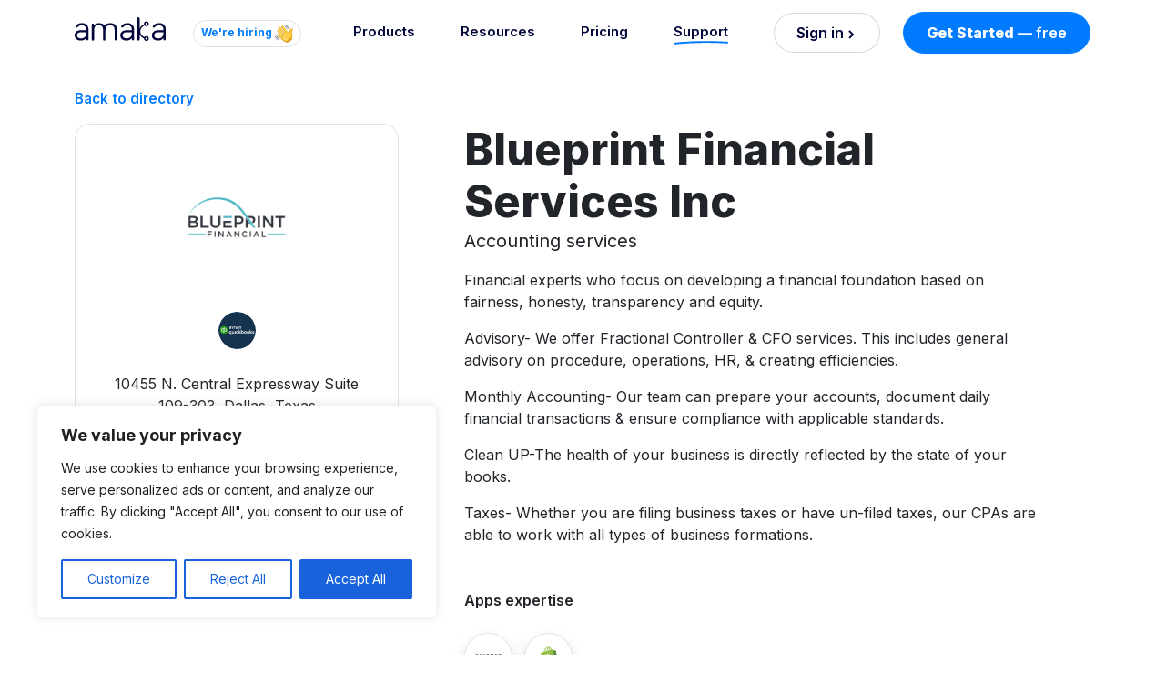

--- FILE ---
content_type: text/html; charset=UTF-8
request_url: https://amaka.com/advisors/blueprint-financial-services-inc/
body_size: 38848
content:
<!doctype html>
<html lang="en-AU">

<head>
  <meta charset="UTF-8">
  <meta name="viewport" content="width=device-width, initial-scale=1">
  <link rel="profile" href="https://gmpg.org/xfn/11">
  <!-- Favicons -->
  <link rel="apple-touch-icon" sizes="180x180" href="https://amaka.com/wp-content/themes/bootscore-main/img/favicon/apple-touch-icon.png">
  <link rel="icon" type="image/png" sizes="32x32" href="https://amaka.com/wp-content/themes/bootscore-main/img/favicon/favicon-32x32.png">
  <link rel="icon" type="image/png" sizes="16x16" href="https://amaka.com/wp-content/themes/bootscore-main/img/favicon/favicon-16x16.png">
  <link rel="manifest" href="https://amaka.com/wp-content/themes/bootscore-main/img/favicon/site.webmanifest">
  <link rel="mask-icon" href="https://amaka.com/wp-content/themes/bootscore-main/img/favicon/safari-pinned-tab.svg" color="#0d6efd">
  <meta name="msapplication-TileColor" content="#ffffff">
  <meta name="theme-color" content="#ffffff">
  <link rel="preconnect" href="https://fonts.googleapis.com">
  <link rel="preconnect" href="https://fonts.gstatic.com" crossorigin>
  <link href="https://fonts.googleapis.com/css2?family=Inter:wght@400;600;700;800&display=swap" rel="stylesheet">

  <!-- Google Tag Manager -->
  <script>(function(w,d,s,l,i){w[l]=w[l]||[];w[l].push({'gtm.start':
  new Date().getTime(),event:'gtm.js'});var f=d.getElementsByTagName(s)[0],
  j=d.createElement(s),dl=l!='dataLayer'?'&l='+l:'';j.async=true;j.src=
  'https://www.googletagmanager.com/gtm.js?id='+i+dl;f.parentNode.insertBefore(j,f);
  })(window,document,'script','dataLayer','GTM-KXCM58D');</script>
  <!-- End Google Tag Manager -->

  <meta name='robots' content='index, follow, max-image-preview:large, max-snippet:-1, max-video-preview:-1' />

	<!-- This site is optimized with the Yoast SEO plugin v24.2 - https://yoast.com/wordpress/plugins/seo/ -->
	<title>Blueprint Financial Services Inc | Amaka Advisor Directory</title>
	<meta name="description" content="Financial experts who focus on developing a financial foundation based on fairness, honesty, transparency and equity." />
	<link rel="canonical" href="https://amaka.com/advisors/blueprint-financial-services-inc/" />
	<meta property="og:locale" content="en_US" />
	<meta property="og:type" content="article" />
	<meta property="og:title" content="Blueprint Financial Services Inc | Amaka Advisor Directory" />
	<meta property="og:description" content="Financial experts who focus on developing a financial foundation based on fairness, honesty, transparency and equity." />
	<meta property="og:url" content="https://amaka.com/advisors/blueprint-financial-services-inc/" />
	<meta property="og:site_name" content="Amaka" />
	<meta property="article:publisher" content="https://www.facebook.com/AmakaApp" />
	<meta property="article:modified_time" content="2023-11-20T03:16:48+00:00" />
	<meta property="og:image" content="http://amaka.com/wp-content/uploads/2023/09/amaka-accounting-integrations-og.png" />
	<meta property="og:image:width" content="1200" />
	<meta property="og:image:height" content="630" />
	<meta property="og:image:type" content="image/png" />
	<meta name="twitter:card" content="summary_large_image" />
	<meta name="twitter:site" content="@IoAmaka" />
	<meta name="twitter:label1" content="Est. reading time" />
	<meta name="twitter:data1" content="1 minute" />
	<script type="application/ld+json" class="yoast-schema-graph">{"@context":"https://schema.org","@graph":[{"@type":"WebPage","@id":"https://amaka.com/advisors/blueprint-financial-services-inc/","url":"https://amaka.com/advisors/blueprint-financial-services-inc/","name":"Blueprint Financial Services Inc | Amaka Advisor Directory","isPartOf":{"@id":"https://amaka.com/#website"},"primaryImageOfPage":{"@id":"https://amaka.com/advisors/blueprint-financial-services-inc/#primaryimage"},"image":{"@id":"https://amaka.com/advisors/blueprint-financial-services-inc/#primaryimage"},"thumbnailUrl":"https://amaka.com/wp-content/uploads/2022/08/blueprint-financial-amaka.svg","datePublished":"2021-02-02T06:17:16+00:00","dateModified":"2023-11-20T03:16:48+00:00","description":"Financial experts who focus on developing a financial foundation based on fairness, honesty, transparency and equity.","breadcrumb":{"@id":"https://amaka.com/advisors/blueprint-financial-services-inc/#breadcrumb"},"inLanguage":"en-AU","potentialAction":[{"@type":"ReadAction","target":["https://amaka.com/advisors/blueprint-financial-services-inc/"]}]},{"@type":"ImageObject","inLanguage":"en-AU","@id":"https://amaka.com/advisors/blueprint-financial-services-inc/#primaryimage","url":"https://amaka.com/wp-content/uploads/2022/08/blueprint-financial-amaka.svg","contentUrl":"https://amaka.com/wp-content/uploads/2022/08/blueprint-financial-amaka.svg","caption":"blueprint financial"},{"@type":"BreadcrumbList","@id":"https://amaka.com/advisors/blueprint-financial-services-inc/#breadcrumb","itemListElement":[{"@type":"ListItem","position":1,"name":"Home","item":"https://amaka.com/"},{"@type":"ListItem","position":2,"name":"Advisors","item":"https://amaka.com/advisors/"},{"@type":"ListItem","position":3,"name":"Blueprint Financial Services Inc"}]},{"@type":"WebSite","@id":"https://amaka.com/#website","url":"https://amaka.com/","name":"Amaka","description":"","publisher":{"@id":"https://amaka.com/#organization"},"potentialAction":[{"@type":"SearchAction","target":{"@type":"EntryPoint","urlTemplate":"https://amaka.com/?s={search_term_string}"},"query-input":{"@type":"PropertyValueSpecification","valueRequired":true,"valueName":"search_term_string"}}],"inLanguage":"en-AU"},{"@type":"Organization","@id":"https://amaka.com/#organization","name":"Amaka","url":"https://amaka.com/","logo":{"@type":"ImageObject","inLanguage":"en-AU","@id":"https://amaka.com/#/schema/logo/image/","url":"https://amaka.com/wp-content/uploads/2023/12/amaka-blue-circle-logo.png","contentUrl":"https://amaka.com/wp-content/uploads/2023/12/amaka-blue-circle-logo.png","width":664,"height":664,"caption":"Amaka"},"image":{"@id":"https://amaka.com/#/schema/logo/image/"},"sameAs":["https://www.facebook.com/AmakaApp","https://x.com/IoAmaka"]}]}</script>
	<!-- / Yoast SEO plugin. -->


<link rel='dns-prefetch' href='//js.hs-scripts.com' />
<link rel="alternate" type="application/rss+xml" title="Amaka &raquo; Feed" href="https://amaka.com/feed/" />
<link rel="alternate" type="application/rss+xml" title="Amaka &raquo; Comments Feed" href="https://amaka.com/comments/feed/" />
<link rel="alternate" title="oEmbed (JSON)" type="application/json+oembed" href="https://amaka.com/wp-json/oembed/1.0/embed?url=https%3A%2F%2Famaka.com%2Fadvisors%2Fblueprint-financial-services-inc%2F" />
<link rel="alternate" title="oEmbed (XML)" type="text/xml+oembed" href="https://amaka.com/wp-json/oembed/1.0/embed?url=https%3A%2F%2Famaka.com%2Fadvisors%2Fblueprint-financial-services-inc%2F&#038;format=xml" />
<style id='wp-img-auto-sizes-contain-inline-css' type='text/css'>
img:is([sizes=auto i],[sizes^="auto," i]){contain-intrinsic-size:3000px 1500px}
/*# sourceURL=wp-img-auto-sizes-contain-inline-css */
</style>

<style id='wp-emoji-styles-inline-css' type='text/css'>

	img.wp-smiley, img.emoji {
		display: inline !important;
		border: none !important;
		box-shadow: none !important;
		height: 1em !important;
		width: 1em !important;
		margin: 0 0.07em !important;
		vertical-align: -0.1em !important;
		background: none !important;
		padding: 0 !important;
	}
/*# sourceURL=wp-emoji-styles-inline-css */
</style>
<link rel='stylesheet' id='wp-block-library-css' href='https://amaka.com/wp-includes/css/dist/block-library/style.min.css?ver=6.9' type='text/css' media='all' />
<style id='global-styles-inline-css' type='text/css'>
:root{--wp--preset--aspect-ratio--square: 1;--wp--preset--aspect-ratio--4-3: 4/3;--wp--preset--aspect-ratio--3-4: 3/4;--wp--preset--aspect-ratio--3-2: 3/2;--wp--preset--aspect-ratio--2-3: 2/3;--wp--preset--aspect-ratio--16-9: 16/9;--wp--preset--aspect-ratio--9-16: 9/16;--wp--preset--color--black: #000000;--wp--preset--color--cyan-bluish-gray: #abb8c3;--wp--preset--color--white: #ffffff;--wp--preset--color--pale-pink: #f78da7;--wp--preset--color--vivid-red: #cf2e2e;--wp--preset--color--luminous-vivid-orange: #ff6900;--wp--preset--color--luminous-vivid-amber: #fcb900;--wp--preset--color--light-green-cyan: #7bdcb5;--wp--preset--color--vivid-green-cyan: #00d084;--wp--preset--color--pale-cyan-blue: #8ed1fc;--wp--preset--color--vivid-cyan-blue: #0693e3;--wp--preset--color--vivid-purple: #9b51e0;--wp--preset--gradient--vivid-cyan-blue-to-vivid-purple: linear-gradient(135deg,rgb(6,147,227) 0%,rgb(155,81,224) 100%);--wp--preset--gradient--light-green-cyan-to-vivid-green-cyan: linear-gradient(135deg,rgb(122,220,180) 0%,rgb(0,208,130) 100%);--wp--preset--gradient--luminous-vivid-amber-to-luminous-vivid-orange: linear-gradient(135deg,rgb(252,185,0) 0%,rgb(255,105,0) 100%);--wp--preset--gradient--luminous-vivid-orange-to-vivid-red: linear-gradient(135deg,rgb(255,105,0) 0%,rgb(207,46,46) 100%);--wp--preset--gradient--very-light-gray-to-cyan-bluish-gray: linear-gradient(135deg,rgb(238,238,238) 0%,rgb(169,184,195) 100%);--wp--preset--gradient--cool-to-warm-spectrum: linear-gradient(135deg,rgb(74,234,220) 0%,rgb(151,120,209) 20%,rgb(207,42,186) 40%,rgb(238,44,130) 60%,rgb(251,105,98) 80%,rgb(254,248,76) 100%);--wp--preset--gradient--blush-light-purple: linear-gradient(135deg,rgb(255,206,236) 0%,rgb(152,150,240) 100%);--wp--preset--gradient--blush-bordeaux: linear-gradient(135deg,rgb(254,205,165) 0%,rgb(254,45,45) 50%,rgb(107,0,62) 100%);--wp--preset--gradient--luminous-dusk: linear-gradient(135deg,rgb(255,203,112) 0%,rgb(199,81,192) 50%,rgb(65,88,208) 100%);--wp--preset--gradient--pale-ocean: linear-gradient(135deg,rgb(255,245,203) 0%,rgb(182,227,212) 50%,rgb(51,167,181) 100%);--wp--preset--gradient--electric-grass: linear-gradient(135deg,rgb(202,248,128) 0%,rgb(113,206,126) 100%);--wp--preset--gradient--midnight: linear-gradient(135deg,rgb(2,3,129) 0%,rgb(40,116,252) 100%);--wp--preset--font-size--small: 13px;--wp--preset--font-size--medium: 20px;--wp--preset--font-size--large: 36px;--wp--preset--font-size--x-large: 42px;--wp--preset--spacing--20: 0.44rem;--wp--preset--spacing--30: 0.67rem;--wp--preset--spacing--40: 1rem;--wp--preset--spacing--50: 1.5rem;--wp--preset--spacing--60: 2.25rem;--wp--preset--spacing--70: 3.38rem;--wp--preset--spacing--80: 5.06rem;--wp--preset--shadow--natural: 6px 6px 9px rgba(0, 0, 0, 0.2);--wp--preset--shadow--deep: 12px 12px 50px rgba(0, 0, 0, 0.4);--wp--preset--shadow--sharp: 6px 6px 0px rgba(0, 0, 0, 0.2);--wp--preset--shadow--outlined: 6px 6px 0px -3px rgb(255, 255, 255), 6px 6px rgb(0, 0, 0);--wp--preset--shadow--crisp: 6px 6px 0px rgb(0, 0, 0);}:where(.is-layout-flex){gap: 0.5em;}:where(.is-layout-grid){gap: 0.5em;}body .is-layout-flex{display: flex;}.is-layout-flex{flex-wrap: wrap;align-items: center;}.is-layout-flex > :is(*, div){margin: 0;}body .is-layout-grid{display: grid;}.is-layout-grid > :is(*, div){margin: 0;}:where(.wp-block-columns.is-layout-flex){gap: 2em;}:where(.wp-block-columns.is-layout-grid){gap: 2em;}:where(.wp-block-post-template.is-layout-flex){gap: 1.25em;}:where(.wp-block-post-template.is-layout-grid){gap: 1.25em;}.has-black-color{color: var(--wp--preset--color--black) !important;}.has-cyan-bluish-gray-color{color: var(--wp--preset--color--cyan-bluish-gray) !important;}.has-white-color{color: var(--wp--preset--color--white) !important;}.has-pale-pink-color{color: var(--wp--preset--color--pale-pink) !important;}.has-vivid-red-color{color: var(--wp--preset--color--vivid-red) !important;}.has-luminous-vivid-orange-color{color: var(--wp--preset--color--luminous-vivid-orange) !important;}.has-luminous-vivid-amber-color{color: var(--wp--preset--color--luminous-vivid-amber) !important;}.has-light-green-cyan-color{color: var(--wp--preset--color--light-green-cyan) !important;}.has-vivid-green-cyan-color{color: var(--wp--preset--color--vivid-green-cyan) !important;}.has-pale-cyan-blue-color{color: var(--wp--preset--color--pale-cyan-blue) !important;}.has-vivid-cyan-blue-color{color: var(--wp--preset--color--vivid-cyan-blue) !important;}.has-vivid-purple-color{color: var(--wp--preset--color--vivid-purple) !important;}.has-black-background-color{background-color: var(--wp--preset--color--black) !important;}.has-cyan-bluish-gray-background-color{background-color: var(--wp--preset--color--cyan-bluish-gray) !important;}.has-white-background-color{background-color: var(--wp--preset--color--white) !important;}.has-pale-pink-background-color{background-color: var(--wp--preset--color--pale-pink) !important;}.has-vivid-red-background-color{background-color: var(--wp--preset--color--vivid-red) !important;}.has-luminous-vivid-orange-background-color{background-color: var(--wp--preset--color--luminous-vivid-orange) !important;}.has-luminous-vivid-amber-background-color{background-color: var(--wp--preset--color--luminous-vivid-amber) !important;}.has-light-green-cyan-background-color{background-color: var(--wp--preset--color--light-green-cyan) !important;}.has-vivid-green-cyan-background-color{background-color: var(--wp--preset--color--vivid-green-cyan) !important;}.has-pale-cyan-blue-background-color{background-color: var(--wp--preset--color--pale-cyan-blue) !important;}.has-vivid-cyan-blue-background-color{background-color: var(--wp--preset--color--vivid-cyan-blue) !important;}.has-vivid-purple-background-color{background-color: var(--wp--preset--color--vivid-purple) !important;}.has-black-border-color{border-color: var(--wp--preset--color--black) !important;}.has-cyan-bluish-gray-border-color{border-color: var(--wp--preset--color--cyan-bluish-gray) !important;}.has-white-border-color{border-color: var(--wp--preset--color--white) !important;}.has-pale-pink-border-color{border-color: var(--wp--preset--color--pale-pink) !important;}.has-vivid-red-border-color{border-color: var(--wp--preset--color--vivid-red) !important;}.has-luminous-vivid-orange-border-color{border-color: var(--wp--preset--color--luminous-vivid-orange) !important;}.has-luminous-vivid-amber-border-color{border-color: var(--wp--preset--color--luminous-vivid-amber) !important;}.has-light-green-cyan-border-color{border-color: var(--wp--preset--color--light-green-cyan) !important;}.has-vivid-green-cyan-border-color{border-color: var(--wp--preset--color--vivid-green-cyan) !important;}.has-pale-cyan-blue-border-color{border-color: var(--wp--preset--color--pale-cyan-blue) !important;}.has-vivid-cyan-blue-border-color{border-color: var(--wp--preset--color--vivid-cyan-blue) !important;}.has-vivid-purple-border-color{border-color: var(--wp--preset--color--vivid-purple) !important;}.has-vivid-cyan-blue-to-vivid-purple-gradient-background{background: var(--wp--preset--gradient--vivid-cyan-blue-to-vivid-purple) !important;}.has-light-green-cyan-to-vivid-green-cyan-gradient-background{background: var(--wp--preset--gradient--light-green-cyan-to-vivid-green-cyan) !important;}.has-luminous-vivid-amber-to-luminous-vivid-orange-gradient-background{background: var(--wp--preset--gradient--luminous-vivid-amber-to-luminous-vivid-orange) !important;}.has-luminous-vivid-orange-to-vivid-red-gradient-background{background: var(--wp--preset--gradient--luminous-vivid-orange-to-vivid-red) !important;}.has-very-light-gray-to-cyan-bluish-gray-gradient-background{background: var(--wp--preset--gradient--very-light-gray-to-cyan-bluish-gray) !important;}.has-cool-to-warm-spectrum-gradient-background{background: var(--wp--preset--gradient--cool-to-warm-spectrum) !important;}.has-blush-light-purple-gradient-background{background: var(--wp--preset--gradient--blush-light-purple) !important;}.has-blush-bordeaux-gradient-background{background: var(--wp--preset--gradient--blush-bordeaux) !important;}.has-luminous-dusk-gradient-background{background: var(--wp--preset--gradient--luminous-dusk) !important;}.has-pale-ocean-gradient-background{background: var(--wp--preset--gradient--pale-ocean) !important;}.has-electric-grass-gradient-background{background: var(--wp--preset--gradient--electric-grass) !important;}.has-midnight-gradient-background{background: var(--wp--preset--gradient--midnight) !important;}.has-small-font-size{font-size: var(--wp--preset--font-size--small) !important;}.has-medium-font-size{font-size: var(--wp--preset--font-size--medium) !important;}.has-large-font-size{font-size: var(--wp--preset--font-size--large) !important;}.has-x-large-font-size{font-size: var(--wp--preset--font-size--x-large) !important;}
/*# sourceURL=global-styles-inline-css */
</style>

<style id='classic-theme-styles-inline-css' type='text/css'>
/*! This file is auto-generated */
.wp-block-button__link{color:#fff;background-color:#32373c;border-radius:9999px;box-shadow:none;text-decoration:none;padding:calc(.667em + 2px) calc(1.333em + 2px);font-size:1.125em}.wp-block-file__button{background:#32373c;color:#fff;text-decoration:none}
/*# sourceURL=/wp-includes/css/classic-themes.min.css */
</style>
<link rel='stylesheet' id='main-css' href='https://amaka.com/wp-content/themes/bootscore-main/css/main.css?ver=5.2.3.0' type='text/css' media='all' />
<link rel='stylesheet' id='bootscore-style-css' href='https://amaka.com/wp-content/themes/bootscore-main/style.css?ver=5.2.3.0' type='text/css' media='all' />
<link rel='stylesheet' id='scheletrone-css' href='https://amaka.com/wp-content/themes/bootscore-main/css/skeleton.css?ver=5.2.3.0' type='text/css' media='all' />
<script type="text/javascript" id="cookie-law-info-js-extra">
/* <![CDATA[ */
var _ckyConfig = {"_ipData":[],"_assetsURL":"https://amaka.com/wp-content/plugins/cookie-law-info/lite/frontend/images/","_publicURL":"https://amaka.com","_expiry":"365","_categories":[{"name":"Necessary","slug":"necessary","isNecessary":true,"ccpaDoNotSell":true,"cookies":[],"active":true,"defaultConsent":{"gdpr":true,"ccpa":true}},{"name":"Functional","slug":"functional","isNecessary":false,"ccpaDoNotSell":true,"cookies":[],"active":true,"defaultConsent":{"gdpr":false,"ccpa":false}},{"name":"Analytics","slug":"analytics","isNecessary":false,"ccpaDoNotSell":true,"cookies":[],"active":true,"defaultConsent":{"gdpr":false,"ccpa":false}},{"name":"Performance","slug":"performance","isNecessary":false,"ccpaDoNotSell":true,"cookies":[],"active":true,"defaultConsent":{"gdpr":false,"ccpa":false}},{"name":"Advertisement","slug":"advertisement","isNecessary":false,"ccpaDoNotSell":true,"cookies":[],"active":true,"defaultConsent":{"gdpr":false,"ccpa":false}}],"_activeLaw":"gdpr","_rootDomain":"","_block":"1","_showBanner":"1","_bannerConfig":{"settings":{"type":"box","preferenceCenterType":"popup","position":"bottom-left","applicableLaw":"gdpr"},"behaviours":{"reloadBannerOnAccept":false,"loadAnalyticsByDefault":false,"animations":{"onLoad":"animate","onHide":"sticky"}},"config":{"revisitConsent":{"status":false,"tag":"revisit-consent","position":"bottom-left","meta":{"url":"#"},"styles":{"background-color":"#0056A7"},"elements":{"title":{"type":"text","tag":"revisit-consent-title","status":true,"styles":{"color":"#0056a7"}}}},"preferenceCenter":{"toggle":{"status":true,"tag":"detail-category-toggle","type":"toggle","states":{"active":{"styles":{"background-color":"#1863DC"}},"inactive":{"styles":{"background-color":"#D0D5D2"}}}}},"categoryPreview":{"status":false,"toggle":{"status":true,"tag":"detail-category-preview-toggle","type":"toggle","states":{"active":{"styles":{"background-color":"#1863DC"}},"inactive":{"styles":{"background-color":"#D0D5D2"}}}}},"videoPlaceholder":{"status":true,"styles":{"background-color":"#000000","border-color":"#000000","color":"#ffffff"}},"readMore":{"status":false,"tag":"readmore-button","type":"link","meta":{"noFollow":true,"newTab":true},"styles":{"color":"#1863DC","background-color":"transparent","border-color":"transparent"}},"auditTable":{"status":true},"optOption":{"status":true,"toggle":{"status":true,"tag":"optout-option-toggle","type":"toggle","states":{"active":{"styles":{"background-color":"#1863dc"}},"inactive":{"styles":{"background-color":"#FFFFFF"}}}}}}},"_version":"3.2.8","_logConsent":"1","_tags":[{"tag":"accept-button","styles":{"color":"#FFFFFF","background-color":"#1863DC","border-color":"#1863DC"}},{"tag":"reject-button","styles":{"color":"#1863DC","background-color":"transparent","border-color":"#1863DC"}},{"tag":"settings-button","styles":{"color":"#1863DC","background-color":"transparent","border-color":"#1863DC"}},{"tag":"readmore-button","styles":{"color":"#1863DC","background-color":"transparent","border-color":"transparent"}},{"tag":"donotsell-button","styles":{"color":"#1863DC","background-color":"transparent","border-color":"transparent"}},{"tag":"accept-button","styles":{"color":"#FFFFFF","background-color":"#1863DC","border-color":"#1863DC"}},{"tag":"revisit-consent","styles":{"background-color":"#0056A7"}}],"_shortCodes":[{"key":"cky_readmore","content":"\u003Ca href=\"#\" class=\"cky-policy\" aria-label=\"Cookie Policy\" target=\"_blank\" rel=\"noopener\" data-cky-tag=\"readmore-button\"\u003ECookie Policy\u003C/a\u003E","tag":"readmore-button","status":false,"attributes":{"rel":"nofollow","target":"_blank"}},{"key":"cky_show_desc","content":"\u003Cbutton class=\"cky-show-desc-btn\" data-cky-tag=\"show-desc-button\" aria-label=\"Show more\"\u003EShow more\u003C/button\u003E","tag":"show-desc-button","status":true,"attributes":[]},{"key":"cky_hide_desc","content":"\u003Cbutton class=\"cky-show-desc-btn\" data-cky-tag=\"hide-desc-button\" aria-label=\"Show less\"\u003EShow less\u003C/button\u003E","tag":"hide-desc-button","status":true,"attributes":[]},{"key":"cky_category_toggle_label","content":"[cky_{{status}}_category_label] [cky_preference_{{category_slug}}_title]","tag":"","status":true,"attributes":[]},{"key":"cky_enable_category_label","content":"Enable","tag":"","status":true,"attributes":[]},{"key":"cky_disable_category_label","content":"Disable","tag":"","status":true,"attributes":[]},{"key":"cky_video_placeholder","content":"\u003Cdiv class=\"video-placeholder-normal\" data-cky-tag=\"video-placeholder\" id=\"[UNIQUEID]\"\u003E\u003Cp class=\"video-placeholder-text-normal\" data-cky-tag=\"placeholder-title\"\u003EPlease accept cookies to access this content\u003C/p\u003E\u003C/div\u003E","tag":"","status":true,"attributes":[]},{"key":"cky_enable_optout_label","content":"Enable","tag":"","status":true,"attributes":[]},{"key":"cky_disable_optout_label","content":"Disable","tag":"","status":true,"attributes":[]},{"key":"cky_optout_toggle_label","content":"[cky_{{status}}_optout_label] [cky_optout_option_title]","tag":"","status":true,"attributes":[]},{"key":"cky_optout_option_title","content":"Do Not Sell or Share My Personal Information","tag":"","status":true,"attributes":[]},{"key":"cky_optout_close_label","content":"Close","tag":"","status":true,"attributes":[]}],"_rtl":"","_language":"en","_providersToBlock":[]};
var _ckyStyles = {"css":".cky-overlay{background: #000000; opacity: 0.4; position: fixed; top: 0; left: 0; width: 100%; height: 100%; z-index: 99999999;}.cky-hide{display: none;}.cky-btn-revisit-wrapper{display: flex; align-items: center; justify-content: center; background: #0056a7; width: 45px; height: 45px; border-radius: 50%; position: fixed; z-index: 999999; cursor: pointer;}.cky-revisit-bottom-left{bottom: 15px; left: 15px;}.cky-revisit-bottom-right{bottom: 15px; right: 15px;}.cky-btn-revisit-wrapper .cky-btn-revisit{display: flex; align-items: center; justify-content: center; background: none; border: none; cursor: pointer; position: relative; margin: 0; padding: 0;}.cky-btn-revisit-wrapper .cky-btn-revisit img{max-width: fit-content; margin: 0; height: 30px; width: 30px;}.cky-revisit-bottom-left:hover::before{content: attr(data-tooltip); position: absolute; background: #4e4b66; color: #ffffff; left: calc(100% + 7px); font-size: 12px; line-height: 16px; width: max-content; padding: 4px 8px; border-radius: 4px;}.cky-revisit-bottom-left:hover::after{position: absolute; content: \"\"; border: 5px solid transparent; left: calc(100% + 2px); border-left-width: 0; border-right-color: #4e4b66;}.cky-revisit-bottom-right:hover::before{content: attr(data-tooltip); position: absolute; background: #4e4b66; color: #ffffff; right: calc(100% + 7px); font-size: 12px; line-height: 16px; width: max-content; padding: 4px 8px; border-radius: 4px;}.cky-revisit-bottom-right:hover::after{position: absolute; content: \"\"; border: 5px solid transparent; right: calc(100% + 2px); border-right-width: 0; border-left-color: #4e4b66;}.cky-revisit-hide{display: none;}.cky-consent-container{position: fixed; width: 440px; box-sizing: border-box; z-index: 9999999; border-radius: 6px;}.cky-consent-container .cky-consent-bar{background: #ffffff; border: 1px solid; padding: 20px 26px; box-shadow: 0 -1px 10px 0 #acabab4d; border-radius: 6px;}.cky-box-bottom-left{bottom: 40px; left: 40px;}.cky-box-bottom-right{bottom: 40px; right: 40px;}.cky-box-top-left{top: 40px; left: 40px;}.cky-box-top-right{top: 40px; right: 40px;}.cky-custom-brand-logo-wrapper .cky-custom-brand-logo{width: 100px; height: auto; margin: 0 0 12px 0;}.cky-notice .cky-title{color: #212121; font-weight: 700; font-size: 18px; line-height: 24px; margin: 0 0 12px 0;}.cky-notice-des *,.cky-preference-content-wrapper *,.cky-accordion-header-des *,.cky-gpc-wrapper .cky-gpc-desc *{font-size: 14px;}.cky-notice-des{color: #212121; font-size: 14px; line-height: 24px; font-weight: 400;}.cky-notice-des img{height: 25px; width: 25px;}.cky-consent-bar .cky-notice-des p,.cky-gpc-wrapper .cky-gpc-desc p,.cky-preference-body-wrapper .cky-preference-content-wrapper p,.cky-accordion-header-wrapper .cky-accordion-header-des p,.cky-cookie-des-table li div:last-child p{color: inherit; margin-top: 0; overflow-wrap: break-word;}.cky-notice-des P:last-child,.cky-preference-content-wrapper p:last-child,.cky-cookie-des-table li div:last-child p:last-child,.cky-gpc-wrapper .cky-gpc-desc p:last-child{margin-bottom: 0;}.cky-notice-des a.cky-policy,.cky-notice-des button.cky-policy{font-size: 14px; color: #1863dc; white-space: nowrap; cursor: pointer; background: transparent; border: 1px solid; text-decoration: underline;}.cky-notice-des button.cky-policy{padding: 0;}.cky-notice-des a.cky-policy:focus-visible,.cky-notice-des button.cky-policy:focus-visible,.cky-preference-content-wrapper .cky-show-desc-btn:focus-visible,.cky-accordion-header .cky-accordion-btn:focus-visible,.cky-preference-header .cky-btn-close:focus-visible,.cky-switch input[type=\"checkbox\"]:focus-visible,.cky-footer-wrapper a:focus-visible,.cky-btn:focus-visible{outline: 2px solid #1863dc; outline-offset: 2px;}.cky-btn:focus:not(:focus-visible),.cky-accordion-header .cky-accordion-btn:focus:not(:focus-visible),.cky-preference-content-wrapper .cky-show-desc-btn:focus:not(:focus-visible),.cky-btn-revisit-wrapper .cky-btn-revisit:focus:not(:focus-visible),.cky-preference-header .cky-btn-close:focus:not(:focus-visible),.cky-consent-bar .cky-banner-btn-close:focus:not(:focus-visible){outline: 0;}button.cky-show-desc-btn:not(:hover):not(:active){color: #1863dc; background: transparent;}button.cky-accordion-btn:not(:hover):not(:active),button.cky-banner-btn-close:not(:hover):not(:active),button.cky-btn-revisit:not(:hover):not(:active),button.cky-btn-close:not(:hover):not(:active){background: transparent;}.cky-consent-bar button:hover,.cky-modal.cky-modal-open button:hover,.cky-consent-bar button:focus,.cky-modal.cky-modal-open button:focus{text-decoration: none;}.cky-notice-btn-wrapper{display: flex; justify-content: flex-start; align-items: center; flex-wrap: wrap; margin-top: 16px;}.cky-notice-btn-wrapper .cky-btn{text-shadow: none; box-shadow: none;}.cky-btn{flex: auto; max-width: 100%; font-size: 14px; font-family: inherit; line-height: 24px; padding: 8px; font-weight: 500; margin: 0 8px 0 0; border-radius: 2px; cursor: pointer; text-align: center; text-transform: none; min-height: 0;}.cky-btn:hover{opacity: 0.8;}.cky-btn-customize{color: #1863dc; background: transparent; border: 2px solid #1863dc;}.cky-btn-reject{color: #1863dc; background: transparent; border: 2px solid #1863dc;}.cky-btn-accept{background: #1863dc; color: #ffffff; border: 2px solid #1863dc;}.cky-btn:last-child{margin-right: 0;}@media (max-width: 576px){.cky-box-bottom-left{bottom: 0; left: 0;}.cky-box-bottom-right{bottom: 0; right: 0;}.cky-box-top-left{top: 0; left: 0;}.cky-box-top-right{top: 0; right: 0;}}@media (max-width: 440px){.cky-box-bottom-left, .cky-box-bottom-right, .cky-box-top-left, .cky-box-top-right{width: 100%; max-width: 100%;}.cky-consent-container .cky-consent-bar{padding: 20px 0;}.cky-custom-brand-logo-wrapper, .cky-notice .cky-title, .cky-notice-des, .cky-notice-btn-wrapper{padding: 0 24px;}.cky-notice-des{max-height: 40vh; overflow-y: scroll;}.cky-notice-btn-wrapper{flex-direction: column; margin-top: 0;}.cky-btn{width: 100%; margin: 10px 0 0 0;}.cky-notice-btn-wrapper .cky-btn-customize{order: 2;}.cky-notice-btn-wrapper .cky-btn-reject{order: 3;}.cky-notice-btn-wrapper .cky-btn-accept{order: 1; margin-top: 16px;}}@media (max-width: 352px){.cky-notice .cky-title{font-size: 16px;}.cky-notice-des *{font-size: 12px;}.cky-notice-des, .cky-btn{font-size: 12px;}}.cky-modal.cky-modal-open{display: flex; visibility: visible; -webkit-transform: translate(-50%, -50%); -moz-transform: translate(-50%, -50%); -ms-transform: translate(-50%, -50%); -o-transform: translate(-50%, -50%); transform: translate(-50%, -50%); top: 50%; left: 50%; transition: all 1s ease;}.cky-modal{box-shadow: 0 32px 68px rgba(0, 0, 0, 0.3); margin: 0 auto; position: fixed; max-width: 100%; background: #ffffff; top: 50%; box-sizing: border-box; border-radius: 6px; z-index: 999999999; color: #212121; -webkit-transform: translate(-50%, 100%); -moz-transform: translate(-50%, 100%); -ms-transform: translate(-50%, 100%); -o-transform: translate(-50%, 100%); transform: translate(-50%, 100%); visibility: hidden; transition: all 0s ease;}.cky-preference-center{max-height: 79vh; overflow: hidden; width: 845px; overflow: hidden; flex: 1 1 0; display: flex; flex-direction: column; border-radius: 6px;}.cky-preference-header{display: flex; align-items: center; justify-content: space-between; padding: 22px 24px; border-bottom: 1px solid;}.cky-preference-header .cky-preference-title{font-size: 18px; font-weight: 700; line-height: 24px;}.cky-preference-header .cky-btn-close{margin: 0; cursor: pointer; vertical-align: middle; padding: 0; background: none; border: none; width: auto; height: auto; min-height: 0; line-height: 0; text-shadow: none; box-shadow: none;}.cky-preference-header .cky-btn-close img{margin: 0; height: 10px; width: 10px;}.cky-preference-body-wrapper{padding: 0 24px; flex: 1; overflow: auto; box-sizing: border-box;}.cky-preference-content-wrapper,.cky-gpc-wrapper .cky-gpc-desc{font-size: 14px; line-height: 24px; font-weight: 400; padding: 12px 0;}.cky-preference-content-wrapper{border-bottom: 1px solid;}.cky-preference-content-wrapper img{height: 25px; width: 25px;}.cky-preference-content-wrapper .cky-show-desc-btn{font-size: 14px; font-family: inherit; color: #1863dc; text-decoration: none; line-height: 24px; padding: 0; margin: 0; white-space: nowrap; cursor: pointer; background: transparent; border-color: transparent; text-transform: none; min-height: 0; text-shadow: none; box-shadow: none;}.cky-accordion-wrapper{margin-bottom: 10px;}.cky-accordion{border-bottom: 1px solid;}.cky-accordion:last-child{border-bottom: none;}.cky-accordion .cky-accordion-item{display: flex; margin-top: 10px;}.cky-accordion .cky-accordion-body{display: none;}.cky-accordion.cky-accordion-active .cky-accordion-body{display: block; padding: 0 22px; margin-bottom: 16px;}.cky-accordion-header-wrapper{cursor: pointer; width: 100%;}.cky-accordion-item .cky-accordion-header{display: flex; justify-content: space-between; align-items: center;}.cky-accordion-header .cky-accordion-btn{font-size: 16px; font-family: inherit; color: #212121; line-height: 24px; background: none; border: none; font-weight: 700; padding: 0; margin: 0; cursor: pointer; text-transform: none; min-height: 0; text-shadow: none; box-shadow: none;}.cky-accordion-header .cky-always-active{color: #008000; font-weight: 600; line-height: 24px; font-size: 14px;}.cky-accordion-header-des{font-size: 14px; line-height: 24px; margin: 10px 0 16px 0;}.cky-accordion-chevron{margin-right: 22px; position: relative; cursor: pointer;}.cky-accordion-chevron-hide{display: none;}.cky-accordion .cky-accordion-chevron i::before{content: \"\"; position: absolute; border-right: 1.4px solid; border-bottom: 1.4px solid; border-color: inherit; height: 6px; width: 6px; -webkit-transform: rotate(-45deg); -moz-transform: rotate(-45deg); -ms-transform: rotate(-45deg); -o-transform: rotate(-45deg); transform: rotate(-45deg); transition: all 0.2s ease-in-out; top: 8px;}.cky-accordion.cky-accordion-active .cky-accordion-chevron i::before{-webkit-transform: rotate(45deg); -moz-transform: rotate(45deg); -ms-transform: rotate(45deg); -o-transform: rotate(45deg); transform: rotate(45deg);}.cky-audit-table{background: #f4f4f4; border-radius: 6px;}.cky-audit-table .cky-empty-cookies-text{color: inherit; font-size: 12px; line-height: 24px; margin: 0; padding: 10px;}.cky-audit-table .cky-cookie-des-table{font-size: 12px; line-height: 24px; font-weight: normal; padding: 15px 10px; border-bottom: 1px solid; border-bottom-color: inherit; margin: 0;}.cky-audit-table .cky-cookie-des-table:last-child{border-bottom: none;}.cky-audit-table .cky-cookie-des-table li{list-style-type: none; display: flex; padding: 3px 0;}.cky-audit-table .cky-cookie-des-table li:first-child{padding-top: 0;}.cky-cookie-des-table li div:first-child{width: 100px; font-weight: 600; word-break: break-word; word-wrap: break-word;}.cky-cookie-des-table li div:last-child{flex: 1; word-break: break-word; word-wrap: break-word; margin-left: 8px;}.cky-footer-shadow{display: block; width: 100%; height: 40px; background: linear-gradient(180deg, rgba(255, 255, 255, 0) 0%, #ffffff 100%); position: absolute; bottom: calc(100% - 1px);}.cky-footer-wrapper{position: relative;}.cky-prefrence-btn-wrapper{display: flex; flex-wrap: wrap; align-items: center; justify-content: center; padding: 22px 24px; border-top: 1px solid;}.cky-prefrence-btn-wrapper .cky-btn{flex: auto; max-width: 100%; text-shadow: none; box-shadow: none;}.cky-btn-preferences{color: #1863dc; background: transparent; border: 2px solid #1863dc;}.cky-preference-header,.cky-preference-body-wrapper,.cky-preference-content-wrapper,.cky-accordion-wrapper,.cky-accordion,.cky-accordion-wrapper,.cky-footer-wrapper,.cky-prefrence-btn-wrapper{border-color: inherit;}@media (max-width: 845px){.cky-modal{max-width: calc(100% - 16px);}}@media (max-width: 576px){.cky-modal{max-width: 100%;}.cky-preference-center{max-height: 100vh;}.cky-prefrence-btn-wrapper{flex-direction: column;}.cky-accordion.cky-accordion-active .cky-accordion-body{padding-right: 0;}.cky-prefrence-btn-wrapper .cky-btn{width: 100%; margin: 10px 0 0 0;}.cky-prefrence-btn-wrapper .cky-btn-reject{order: 3;}.cky-prefrence-btn-wrapper .cky-btn-accept{order: 1; margin-top: 0;}.cky-prefrence-btn-wrapper .cky-btn-preferences{order: 2;}}@media (max-width: 425px){.cky-accordion-chevron{margin-right: 15px;}.cky-notice-btn-wrapper{margin-top: 0;}.cky-accordion.cky-accordion-active .cky-accordion-body{padding: 0 15px;}}@media (max-width: 352px){.cky-preference-header .cky-preference-title{font-size: 16px;}.cky-preference-header{padding: 16px 24px;}.cky-preference-content-wrapper *, .cky-accordion-header-des *{font-size: 12px;}.cky-preference-content-wrapper, .cky-preference-content-wrapper .cky-show-more, .cky-accordion-header .cky-always-active, .cky-accordion-header-des, .cky-preference-content-wrapper .cky-show-desc-btn, .cky-notice-des a.cky-policy{font-size: 12px;}.cky-accordion-header .cky-accordion-btn{font-size: 14px;}}.cky-switch{display: flex;}.cky-switch input[type=\"checkbox\"]{position: relative; width: 44px; height: 24px; margin: 0; background: #d0d5d2; -webkit-appearance: none; border-radius: 50px; cursor: pointer; outline: 0; border: none; top: 0;}.cky-switch input[type=\"checkbox\"]:checked{background: #1863dc;}.cky-switch input[type=\"checkbox\"]:before{position: absolute; content: \"\"; height: 20px; width: 20px; left: 2px; bottom: 2px; border-radius: 50%; background-color: white; -webkit-transition: 0.4s; transition: 0.4s; margin: 0;}.cky-switch input[type=\"checkbox\"]:after{display: none;}.cky-switch input[type=\"checkbox\"]:checked:before{-webkit-transform: translateX(20px); -ms-transform: translateX(20px); transform: translateX(20px);}@media (max-width: 425px){.cky-switch input[type=\"checkbox\"]{width: 38px; height: 21px;}.cky-switch input[type=\"checkbox\"]:before{height: 17px; width: 17px;}.cky-switch input[type=\"checkbox\"]:checked:before{-webkit-transform: translateX(17px); -ms-transform: translateX(17px); transform: translateX(17px);}}.cky-consent-bar .cky-banner-btn-close{position: absolute; right: 9px; top: 5px; background: none; border: none; cursor: pointer; padding: 0; margin: 0; min-height: 0; line-height: 0; height: auto; width: auto; text-shadow: none; box-shadow: none;}.cky-consent-bar .cky-banner-btn-close img{height: 9px; width: 9px; margin: 0;}.cky-notice-group{font-size: 14px; line-height: 24px; font-weight: 400; color: #212121;}.cky-notice-btn-wrapper .cky-btn-do-not-sell{font-size: 14px; line-height: 24px; padding: 6px 0; margin: 0; font-weight: 500; background: none; border-radius: 2px; border: none; cursor: pointer; text-align: left; color: #1863dc; background: transparent; border-color: transparent; box-shadow: none; text-shadow: none;}.cky-consent-bar .cky-banner-btn-close:focus-visible,.cky-notice-btn-wrapper .cky-btn-do-not-sell:focus-visible,.cky-opt-out-btn-wrapper .cky-btn:focus-visible,.cky-opt-out-checkbox-wrapper input[type=\"checkbox\"].cky-opt-out-checkbox:focus-visible{outline: 2px solid #1863dc; outline-offset: 2px;}@media (max-width: 440px){.cky-consent-container{width: 100%;}}@media (max-width: 352px){.cky-notice-des a.cky-policy, .cky-notice-btn-wrapper .cky-btn-do-not-sell{font-size: 12px;}}.cky-opt-out-wrapper{padding: 12px 0;}.cky-opt-out-wrapper .cky-opt-out-checkbox-wrapper{display: flex; align-items: center;}.cky-opt-out-checkbox-wrapper .cky-opt-out-checkbox-label{font-size: 16px; font-weight: 700; line-height: 24px; margin: 0 0 0 12px; cursor: pointer;}.cky-opt-out-checkbox-wrapper input[type=\"checkbox\"].cky-opt-out-checkbox{background-color: #ffffff; border: 1px solid black; width: 20px; height: 18.5px; margin: 0; -webkit-appearance: none; position: relative; display: flex; align-items: center; justify-content: center; border-radius: 2px; cursor: pointer;}.cky-opt-out-checkbox-wrapper input[type=\"checkbox\"].cky-opt-out-checkbox:checked{background-color: #1863dc; border: none;}.cky-opt-out-checkbox-wrapper input[type=\"checkbox\"].cky-opt-out-checkbox:checked::after{left: 6px; bottom: 4px; width: 7px; height: 13px; border: solid #ffffff; border-width: 0 3px 3px 0; border-radius: 2px; -webkit-transform: rotate(45deg); -ms-transform: rotate(45deg); transform: rotate(45deg); content: \"\"; position: absolute; box-sizing: border-box;}.cky-opt-out-checkbox-wrapper.cky-disabled .cky-opt-out-checkbox-label,.cky-opt-out-checkbox-wrapper.cky-disabled input[type=\"checkbox\"].cky-opt-out-checkbox{cursor: no-drop;}.cky-gpc-wrapper{margin: 0 0 0 32px;}.cky-footer-wrapper .cky-opt-out-btn-wrapper{display: flex; flex-wrap: wrap; align-items: center; justify-content: center; padding: 22px 24px;}.cky-opt-out-btn-wrapper .cky-btn{flex: auto; max-width: 100%; text-shadow: none; box-shadow: none;}.cky-opt-out-btn-wrapper .cky-btn-cancel{border: 1px solid #dedfe0; background: transparent; color: #858585;}.cky-opt-out-btn-wrapper .cky-btn-confirm{background: #1863dc; color: #ffffff; border: 1px solid #1863dc;}@media (max-width: 352px){.cky-opt-out-checkbox-wrapper .cky-opt-out-checkbox-label{font-size: 14px;}.cky-gpc-wrapper .cky-gpc-desc, .cky-gpc-wrapper .cky-gpc-desc *{font-size: 12px;}.cky-opt-out-checkbox-wrapper input[type=\"checkbox\"].cky-opt-out-checkbox{width: 16px; height: 16px;}.cky-opt-out-checkbox-wrapper input[type=\"checkbox\"].cky-opt-out-checkbox:checked::after{left: 5px; bottom: 4px; width: 3px; height: 9px;}.cky-gpc-wrapper{margin: 0 0 0 28px;}}.video-placeholder-youtube{background-size: 100% 100%; background-position: center; background-repeat: no-repeat; background-color: #b2b0b059; position: relative; display: flex; align-items: center; justify-content: center; max-width: 100%;}.video-placeholder-text-youtube{text-align: center; align-items: center; padding: 10px 16px; background-color: #000000cc; color: #ffffff; border: 1px solid; border-radius: 2px; cursor: pointer;}.video-placeholder-normal{background-image: url(\"/wp-content/plugins/cookie-law-info/lite/frontend/images/placeholder.svg\"); background-size: 80px; background-position: center; background-repeat: no-repeat; background-color: #b2b0b059; position: relative; display: flex; align-items: flex-end; justify-content: center; max-width: 100%;}.video-placeholder-text-normal{align-items: center; padding: 10px 16px; text-align: center; border: 1px solid; border-radius: 2px; cursor: pointer;}.cky-rtl{direction: rtl; text-align: right;}.cky-rtl .cky-banner-btn-close{left: 9px; right: auto;}.cky-rtl .cky-notice-btn-wrapper .cky-btn:last-child{margin-right: 8px;}.cky-rtl .cky-notice-btn-wrapper .cky-btn:first-child{margin-right: 0;}.cky-rtl .cky-notice-btn-wrapper{margin-left: 0; margin-right: 15px;}.cky-rtl .cky-prefrence-btn-wrapper .cky-btn{margin-right: 8px;}.cky-rtl .cky-prefrence-btn-wrapper .cky-btn:first-child{margin-right: 0;}.cky-rtl .cky-accordion .cky-accordion-chevron i::before{border: none; border-left: 1.4px solid; border-top: 1.4px solid; left: 12px;}.cky-rtl .cky-accordion.cky-accordion-active .cky-accordion-chevron i::before{-webkit-transform: rotate(-135deg); -moz-transform: rotate(-135deg); -ms-transform: rotate(-135deg); -o-transform: rotate(-135deg); transform: rotate(-135deg);}@media (max-width: 768px){.cky-rtl .cky-notice-btn-wrapper{margin-right: 0;}}@media (max-width: 576px){.cky-rtl .cky-notice-btn-wrapper .cky-btn:last-child{margin-right: 0;}.cky-rtl .cky-prefrence-btn-wrapper .cky-btn{margin-right: 0;}.cky-rtl .cky-accordion.cky-accordion-active .cky-accordion-body{padding: 0 22px 0 0;}}@media (max-width: 425px){.cky-rtl .cky-accordion.cky-accordion-active .cky-accordion-body{padding: 0 15px 0 0;}}.cky-rtl .cky-opt-out-btn-wrapper .cky-btn{margin-right: 12px;}.cky-rtl .cky-opt-out-btn-wrapper .cky-btn:first-child{margin-right: 0;}.cky-rtl .cky-opt-out-checkbox-wrapper .cky-opt-out-checkbox-label{margin: 0 12px 0 0;}"};
//# sourceURL=cookie-law-info-js-extra
/* ]]> */
</script>
<script type="text/javascript" src="https://amaka.com/wp-content/plugins/cookie-law-info/lite/frontend/js/script.min.js?ver=3.2.8" id="cookie-law-info-js"></script>
<script type="text/javascript" src="https://amaka.com/wp-includes/js/jquery/jquery.min.js?ver=3.7.1" id="jquery-core-js"></script>
<script type="text/javascript" src="https://amaka.com/wp-includes/js/jquery/jquery-migrate.min.js?ver=3.4.1" id="jquery-migrate-js"></script>
<link rel="https://api.w.org/" href="https://amaka.com/wp-json/" /><link rel="EditURI" type="application/rsd+xml" title="RSD" href="https://amaka.com/xmlrpc.php?rsd" />
<meta name="generator" content="WordPress 6.9" />
<link rel='shortlink' href='https://amaka.com/?p=13527' />
<style id="cky-style-inline">[data-cky-tag]{visibility:hidden;}</style>			<!-- DO NOT COPY THIS SNIPPET! Start of Page Analytics Tracking for HubSpot WordPress plugin v11.1.75-->
			<script class="hsq-set-content-id" data-content-id="blog-post">
				var _hsq = _hsq || [];
				_hsq.push(["setContentType", "blog-post"]);
			</script>
			<!-- DO NOT COPY THIS SNIPPET! End of Page Analytics Tracking for HubSpot WordPress plugin -->
			<meta name="generator" content="Piklist 1.0.12" />

    <!-- Start of Async ProveSource Code (Wordpress / Woocommerce v3.0.4) --><script>!function(o,i){window.provesrc&&window.console&&console.error&&console.error("ProveSource is included twice in this page."),provesrc=window.provesrc={dq:[],display:function(){this.dq.push(arguments)}},o._provesrcAsyncInit=function(){provesrc.init({apiKey:"eyJhbGciOiJIUzI1NiIsInR5cCI6IkpXVCJ9.eyJhY2NvdW50SWQiOiI1Y2NmYzAyNjhiNjkyZjM2Zjc0YWY2NmMiLCJpYXQiOjE1NTcxMTkwMTR9.t6K1le0sPgM5NZ_QXyVHDED6s7sb8gxdwRq0iKbEL7w",v:"0.0.4"})};var r=i.createElement("script");r.async=!0,r["ch"+"ar"+"set"]="UTF-8",r.src="https://cdn.provesrc.com/provesrc.js";var e=i.getElementsByTagName("script")[0];e.parentNode.insertBefore(r,e)}(window,document);</script><!-- End of Async ProveSource Code -->

</head>

<body class="wp-singular advisors-template-default single single-advisors postid-13527 single-format-standard wp-theme-bootscore-main">

<!-- Google Tag Manager (noscript) -->
<noscript><iframe src="https://www.googletagmanager.com/ns.html?id=GTM-KXCM58D"
height="0" width="0" style="display:none;visibility:hidden"></iframe></noscript>
<!-- End Google Tag Manager (noscript) -->

  
  <div id="page" class="site">

    <header class="globalNav noDropdownTransition">

      <div class="container">
        <ul class="navRoot">
          <li class="navSection logo">
            <a class="rootLink item-home fill-logo" href="https://amaka.com/">
              <svg width="100" viewBox="0 0 122.833 32.132">
                <path d="M321.716,583.626a1.848,1.848,0,0,1-1.281.733,1.446,1.446,0,0,1-1.464-1.428v-.036h0a1.476,1.476,0,0,1,.274-.825c1.374-2.2,4.027-3.935,8.238-3.935,5.765,0,8.877,3.386,8.877,8.42V600.1a1.541,1.541,0,0,1-1.527,1.555.078.078,0,0,1-.029,0,1.489,1.489,0,0,1-1.556-1.42c0-.046,0-.09,0-.135v-1.74c-1.281,2.287-4.118,3.57-7.048,3.57-5.216,0-8.512-2.563-8.512-7.139,0-4.393,3.3-6.956,8.6-6.956h6.956v-1.282c0-3.386-2.2-5.4-5.857-5.4A6.6,6.6,0,0,0,321.716,583.626Zm11.532,9.061v-2.105h-6.956c-3.2,0-5.4,1.374-5.4,4.211,0,2.563,1.74,4.211,5.583,4.211C329.954,599,333.248,596.9,333.248,592.687Z" transform="translate(-317.689 -570.257)"></path>
                <path d="M367.728,586.985v13.179a1.556,1.556,0,1,1-3.112,0h0V587.625c0-3.935-1.372-6.59-6.133-6.59-4.209,0-6.223,2.289-6.223,5.95v13.179a1.608,1.608,0,1,1-3.2.275h0V587.625c0-3.935-1.19-6.59-6.041-6.59-4.576,0-6.041,2.747-6.041,6.957v12.172a1.608,1.608,0,1,1-3.2.275V580.12a1.607,1.607,0,0,1,3.2,0v1.556c.823-1.83,3.2-3.478,6.407-3.478,4.027,0,6.682,1.464,7.872,3.478,1.189-1.922,3.386-3.478,7.23-3.478C365.988,578.2,367.728,582.774,367.728,586.985Z" transform="translate(-310.707 -570.229)"></path>
                <path d="M364.574,583.6a1.683,1.683,0,0,1-1.281.733,1.429,1.429,0,0,1-1.464-1.373h0a1.466,1.466,0,0,1,.274-.825c1.373-2.2,4.027-3.936,8.238-3.936,5.766,0,8.878,3.386,8.878,8.42v13.456a1.517,1.517,0,0,1-3.02.274v-2.014c-1.19,2.288-4.119,3.57-7.048,3.57-5.217,0-8.512-2.563-8.512-7.048,0-4.393,3.294-6.956,8.6-6.956H376.2v-1.374c0-3.386-2.2-5.4-5.857-5.4A6.67,6.67,0,0,0,364.574,583.6Zm11.532,9.061v-2.106h-6.956c-3.2,0-5.4,1.374-5.4,4.211,0,2.563,1.83,4.211,5.674,4.211C372.812,598.975,376.107,596.87,376.107,592.659Z" transform="translate(-299.041 -570.229)"></path>
                <path d="M379.8,602.668v-7.962h0v-3.753h0V574.386a1.608,1.608,0,0,0-3.2-.274h0v28.556a1.608,1.608,0,0,0,3.2.275Z" transform="translate(-292.116 -572.642)"></path>
                <path d="M394.313,583.626a1.683,1.683,0,0,1-1.281.733,1.446,1.446,0,0,1-1.464-1.428v-.036a1.476,1.476,0,0,1,.274-.825c1.373-2.2,4.027-3.935,8.238-3.935,5.766,0,8.878,3.386,8.878,8.42V600.1a1.517,1.517,0,0,1-3.02.274v-2.014c-1.281,2.287-4.119,3.57-7.048,3.57-5.216,0-8.512-2.563-8.512-7.048,0-4.393,3.3-6.956,8.6-6.956h6.956v-1.374c0-3.386-2.2-5.4-5.857-5.4A6.671,6.671,0,0,0,394.313,583.626Zm11.532,9.061v-2.105H398.89c-3.2,0-5.4,1.374-5.4,4.211,0,2.563,1.738,4.211,5.675,4.211,3.386,0,6.68-2.105,6.68-6.316Z" transform="translate(-286.129 -570.257)"></path>
                <path d="M385.968,599.1c-.823-.275-7.779-3.02-7.779-9.976,0-4.3,2.745-7.78,7.689-10.068l.09-.092.733,1.648-.092.09c-4.3,1.923-6.59,4.852-6.59,8.33,0,5.765,5.859,8.054,6.5,8.328Z" transform="translate(-291.421 -569.897)"></path>
                <path d="M386.179,596.986a3.2,3.2,0,1,1,3.2-3.2h0A3.242,3.242,0,0,1,386.179,596.986Zm0-4.577a1.373,1.373,0,1,0,1.372,1.372h0A1.408,1.408,0,0,0,386.179,592.409Z" transform="translate(-289.343 -564.854)"></path>
                <path d="M386.179,583.009a3.2,3.2,0,1,1,3.2-3.2A3.242,3.242,0,0,1,386.179,583.009Zm0-4.577a1.373,1.373,0,1,0,1.372,1.373A1.408,1.408,0,0,0,386.179,578.433Z" transform="translate(-289.343 -570.922)"></path>
              </svg>
            </a>
            <a href="https://amaka.com/jobs" class="badge rounded-circle-pill text-primary border border-gray-200 ml-4 d-none d-xl-inline-block">
              We&#039;re hiring              <img alt="Hiring waving icon" width="20" class="ml-1" src="https://amaka.com/wp-content/themes/bootscore-main/img/waving-hand-icon.png" />
            </a>
          </li>

          <!-- MAIN NAVIGATION -->
          <li class="navSection primary">
            <a class="rootLink item-products hasDropdown" data-dropdown="products">
              Products            </a>
            <a class="rootLink item-resources hasDropdown" data-dropdown="resources">
              Resources            </a>
            <a href="/amaka/pricing" class="rootLink item-pricing">
              Pricing            </a>
            <a href="/amaka/help" class="rootLink item-support">
              <span class="underline">Support</span>
            </a>
          </li>
          <li class="navSection secondary">
            <span class="rootLink">
              <a class="item-dashboard btn btn-secondary" href="https://amaka.com/sign-in">
                Sign in<svg class="HoverArrow" width="10" height="10" viewBox="0 0 10 10" aria-hidden="true">
                  <g fill-rule="evenodd">
                    <path class="HoverArrow__linePath" d="M0 5h7"></path>
                    <path class="HoverArrow__tipPath" d="M1 1l4 4-4 4"></path>
                  </g>
                </svg>
              </a>
            </span>
            <span class="rootLink">
              <a class="btn btn-primary" href="https://app.amaka.io" rel="nofollow" target="_blank" role="button"><strong>Get Started</strong> — free</a>
            </span>
            </a>
          </li>
          <!-- MAIN NAVIGATION END /-->
          <!-- MOBILE NAVIGATION -->
          <li class="navSection mobile">
            <a class="rootLink item-mobileMenu colorize">
              <h2>Menu</h2>
            </a>
            <div class="popup">
              <div class="popupContainer rounded-3">
                <a class="popupCloseButton">Close</a>
                <div class="mobileProducts">
                  <h4>Products</h4>
                  <div class="mobileProductsList mt-4">
                    <ul>
                      <li><a class="linkContainer" href="https://amaka.com/integrations">
                          <svg xmlns="http://www.w3.org/2000/svg" width="147.88" height="140.851" viewBox="0 0 147.88 140.851">
                            <g transform="translate(-3353.725 4465.019)">
                              <g transform="translate(3353.725 -4465.019)">
                                <g transform="translate(4.196 44.021)" fill="#d9eff9">
                                  <path d="M75.114,3.6l57.828,37.648a6.873,6.873,0,0,1,1.975,1.884,4.573,4.573,0,0,1,.8,2.154,4.037,4.037,0,0,1-.417,2.167,5.4,5.4,0,0,1-1.662,1.915L75.788,92.218a9.42,9.42,0,0,1-2.908,1.428,11.792,11.792,0,0,1-6.64,0,9.415,9.415,0,0,1-2.907-1.428L5.509,49.369a5.394,5.394,0,0,1-1.661-1.915,4.036,4.036,0,0,1-.416-2.167,4.575,4.575,0,0,1,.8-2.154A6.878,6.878,0,0,1,6.2,41.249L64.051,3.6a8.956,8.956,0,0,1,2.593-1.123,11.753,11.753,0,0,1,5.878,0A8.951,8.951,0,0,1,75.114,3.6Z" stroke="none" />
                                  <path d="M 64.89735412597656 91.0733642578125 C 65.53772735595703 91.54653167724609 66.28031158447266 91.90176391601562 67.07442474365234 92.13876342773438 C 67.86900329589844 92.37590026855469 68.71471405029297 92.49453735351562 69.56071472167969 92.49453735351562 C 70.40670013427734 92.49453735351562 71.25246429443359 92.37590026855469 72.04718017578125 92.13876342773438 C 72.84140777587891 91.90176391601562 73.58415222167969 91.54653167724609 74.22475433349609 91.0733642578125 L 132.0752868652344 48.34463882446289 C 132.6479339599609 47.92165374755859 133.0624694824219 47.43296051025391 133.3218994140625 46.9118537902832 C 133.5809478759766 46.39147186279297 133.6853179931641 45.83886337280273 133.6380462646484 45.28706741333008 C 133.5908508300781 44.736083984375 133.3925476074219 44.18592071533203 133.0462036132812 43.66931915283203 C 132.7003631591797 43.15345001220703 132.2068328857422 42.67095565795898 131.5685729980469 42.25436019897461 L 73.73600769042969 4.506474494934082 C 73.16158294677734 4.13154411315918 72.49846649169922 3.850608587265015 71.79130554199219 3.663441896438599 C 71.08454132080078 3.476375579833984 70.33341217041016 3.382879734039307 69.58244323730469 3.382879495620728 C 68.83149719238281 3.382879734039307 68.080322265625 3.476375579833984 67.37345123291016 3.663441896438599 C 66.66620635986328 3.850608587265015 66.00294494628906 4.13154411315918 65.42835235595703 4.506474494934082 L 7.577359199523926 42.25436019897461 C 6.938899993896484 42.67095565795898 6.445142269134521 43.15345001220703 6.09903621673584 43.66932678222656 C 5.752440929412842 44.1859130859375 5.553862571716309 44.736083984375 5.506409645080566 45.28706741333008 C 5.45888614654541 45.83885955810547 5.562951564788818 46.3914794921875 5.821764945983887 46.9118537902832 C 6.080931663513184 47.43296813964844 6.495232582092285 47.92166137695312 7.067690372467041 48.34463500976562 L 64.89735412597656 91.0733642578125 M 63.33351516723633 92.21846008300781 L 5.509242534637451 49.3693962097168 C 4.745017051696777 48.8030891418457 4.192665576934814 48.14987564086914 3.847949743270874 47.45401000976562 C 3.5038743019104 46.75944519042969 3.366758823394775 46.02252960205078 3.43213963508606 45.28707122802734 C 3.497391939163208 44.55305480957031 3.764344692230225 43.82048797607422 4.228599548339844 43.13264083862305 C 4.69199800491333 42.44606399536133 5.352080345153809 41.80387496948242 6.204750537872314 41.24893188476562 L 64.05107879638672 3.600548505783081 C 64.81829071044922 3.101216793060303 65.70215606689453 2.727182149887085 66.64376068115234 2.478047609329224 C 67.58469390869141 2.229088544845581 68.58390808105469 2.104674816131592 69.582763671875 2.10467529296875 C 70.58161163330078 2.104674816131592 71.58078765869141 2.229088544845581 72.52159118652344 2.478047609329224 C 73.46305084228516 2.727182149887085 74.34674835205078 3.101216793060303 75.11372375488281 3.600548505783081 L 132.9416961669922 41.24893188476562 C 133.7940826416016 41.80387496948242 134.4538269042969 42.44606018066406 134.9169006347656 43.13264083862305 C 135.3808288574219 43.82048797607422 135.6473999023438 44.55304718017578 135.7123107910156 45.28707122802734 C 135.7773284912109 46.02252578735352 135.6398620605469 46.75944519042969 135.2954559326172 47.45401763916016 C 134.9503936767578 48.14987564086914 134.397705078125 48.8030891418457 133.6332244873047 49.36940383911133 L 75.78803253173828 92.21846008300781 C 74.932373046875 92.85231018066406 73.94071960449219 93.32834625244141 72.88034057617188 93.64602661132812 C 71.81912994384766 93.96397399902344 70.68992614746094 94.12302398681641 69.560302734375 94.12303161621094 C 68.43069458007812 94.12302398681641 67.30156707763672 93.96397399902344 66.24050140380859 93.64602661132812 C 65.1802978515625 93.32834625244141 64.18887329101562 92.85231018066406 63.33351516723633 92.21846008300781 Z" stroke="none" fill="#bac2d6" />
                                </g>
                                <path d="M73.207,3.43l56.356,35.81a6.6,6.6,0,0,1,1.921,1.789,4.266,4.266,0,0,1,.77,2.046,3.755,3.755,0,0,1-.411,2.058,5.183,5.183,0,0,1-1.624,1.819L73.848,87.574a9.273,9.273,0,0,1-2.829,1.351,11.779,11.779,0,0,1-6.46,0,9.268,9.268,0,0,1-2.829-1.351L5.378,46.952a5.179,5.179,0,0,1-1.623-1.819,3.754,3.754,0,0,1-.41-2.058,4.268,4.268,0,0,1,.771-2.046A6.609,6.609,0,0,1,6.038,39.24L62.411,3.43a8.851,8.851,0,0,1,2.53-1.069,11.744,11.744,0,0,1,5.736,0A8.847,8.847,0,0,1,73.207,3.43Z" transform="translate(5.974 27.225)" fill="#007bff" />
                                <g transform="translate(0 4.187)" fill="#fff">
                                  <path d="M79.077,12.7l55.245,24.257a5.5,5.5,0,0,1,1.842,3.232,23.428,23.428,0,0,1,.727,5.4,24.469,24.469,0,0,1-.42,5.487,5.623,5.623,0,0,1-1.6,3.365L79.691,93.312A9.158,9.158,0,0,1,76.925,94.6a11.77,11.77,0,0,1-6.315,0,9.153,9.153,0,0,1-2.765-1.291L12.684,54.445a5.566,5.566,0,0,1-1.615-3.287,23.117,23.117,0,0,1-.452-5.319,22.006,22.006,0,0,1,.7-5.24,5.37,5.37,0,0,1,1.83-3.161L68.5,12.7a8.769,8.769,0,0,1,2.479-1.027,11.737,11.737,0,0,1,5.622,0A8.764,8.764,0,0,1,79.077,12.7Z" stroke="none" />
                                  <path d="M 69.70301055908203 92.01789093017578 C 70.26145935058594 92.41001892089844 70.90882873535156 92.70438385009766 71.60102081298828 92.90077972412109 C 72.29354095458984 93.09725189208984 73.03057098388672 93.19553375244141 73.76780700683594 93.19553375244141 C 74.50503540039062 93.19553375244141 75.24210357666016 93.09725189208984 75.93473052978516 92.90077209472656 C 76.62701416015625 92.70438385009766 77.27452850341797 92.41001892089844 77.83316802978516 92.01788330078125 L 133.0113525390625 53.28588485717773 C 133.0211639404297 53.27725601196289 133.0636291503906 53.23797225952148 133.1284637451172 53.15207290649414 C 133.1932678222656 53.06619644165039 133.2803955078125 52.93375396728516 133.3795318603516 52.73886871337891 C 133.4786071777344 52.54408645629883 133.589599609375 52.2869873046875 133.7021942138672 51.95181655883789 C 133.814697265625 51.61695861816406 133.9287261962891 51.20432281494141 134.0339965820312 50.69833755493164 C 134.1089782714844 50.33773040771484 134.1741638183594 49.95397186279297 134.2291259765625 49.5523567199707 C 134.2840576171875 49.15121078491211 134.3287811279297 48.73227691650391 134.3628997802734 48.30084609985352 C 134.39697265625 47.86992645263672 134.4204711914062 47.42657089233398 134.4329986572266 46.97600173950195 C 134.4455108642578 46.52600860595703 134.4471130371094 46.0688362121582 134.4373626708984 45.60968780517578 C 134.4275360107422 45.14755249023438 134.4063415527344 44.68905258178711 134.3743743896484 44.23933410644531 C 134.3424377441406 43.79018402099609 134.2998046875 43.34978103637695 134.2470855712891 42.9232292175293 C 134.1944274902344 42.49718856811523 134.1317443847656 42.08494186401367 134.0596466064453 41.69155502319336 C 133.9876251220703 41.29861068725586 133.9062194824219 40.9244499206543 133.8160705566406 40.57411956787109 C 133.7099914550781 40.16192245483398 133.6002502441406 39.81347274780273 133.4926605224609 39.51982116699219 C 133.3851623535156 39.22641372680664 133.27978515625 38.98761749267578 133.1823425292969 38.79457855224609 C 133.0849456787109 38.60164642333984 132.9954528808594 38.4543571472168 132.919677734375 38.34393692016602 C 132.8439178466797 38.23354721069336 132.7818908691406 38.15996932983398 132.7393646240234 38.11445617675781 L 77.73815155029297 13.90014171600342 L 77.57271575927734 13.82730388641357 L 77.42954254150391 13.73786735534668 C 76.92604064941406 13.42334175109863 76.34465026855469 13.18764019012451 75.72454833984375 13.03059959411621 C 75.10472106933594 12.87362766265869 74.44596099853516 12.79516983032227 73.78733825683594 12.79517269134521 C 73.12869262695312 12.79516983032227 72.46987915039062 12.87362766265869 71.84999847412109 13.03059959411621 C 71.22981262207031 13.18764019012451 70.64830017089844 13.42334175109863 70.1446533203125 13.73786735534668 L 70.00847625732422 13.82290363311768 L 69.85207366943359 13.89298057556152 L 14.72476768493652 38.59310150146484 C 14.68346118927002 38.6361198425293 14.6225528717041 38.70639419555664 14.54796695709229 38.81246185302734 C 14.47335338592529 38.91856002807617 14.38503837585449 39.06050491333008 14.28891372680664 39.24691772460938 C 14.19275188446045 39.43341445922852 14.08874988555908 39.66445159912109 13.98283672332764 39.94869613647461 C 13.87683200836182 40.23317718505859 13.7688627243042 40.57104110717773 13.66485404968262 40.97103500366211 C 13.57645797729492 41.31097793579102 13.49700736999512 41.67401885986328 13.42711448669434 42.05526351928711 C 13.35714530944824 42.43691635131836 13.29673194885254 42.83684921264648 13.24651718139648 43.25014114379883 C 13.19622802734375 43.66391754150391 13.15614795684814 44.09110641479492 13.12689685821533 44.5267448425293 C 13.09761714935303 44.96292114257812 13.07919025421143 45.40758514404297 13.07223320007324 45.85575485229492 C 13.06534862518311 46.30071640014648 13.06979370117188 46.74378204345703 13.08516979217529 47.17992401123047 C 13.10055541992188 47.61660003662109 13.12689685821533 48.04631042480469 13.16376781463623 48.46399688720703 C 13.20067405700684 48.88216400146484 13.24813079833984 49.28824996948242 13.30569934844971 49.67714309692383 C 13.36332702636719 50.06645584106445 13.43109321594238 50.43851089477539 13.5085506439209 50.78815460205078 C 13.61751842498779 51.28002166748047 13.73455047607422 51.68040466308594 13.84932136535645 52.00468444824219 C 13.96418952941895 52.32926559448242 14.07674407958984 52.57746505737305 14.1766185760498 52.76485443115234 C 14.27654933929443 52.95234680175781 14.36376953125 53.07889556884766 14.42792129516602 53.16017913818359 C 14.49208736419678 53.24148178100586 14.53316688537598 53.27748489379883 14.54083919525146 53.28391647338867 L 69.70301055908203 92.01789093017578 M 67.84474945068359 93.31245422363281 L 12.68375110626221 54.44535064697266 C 11.95276641845703 53.93028259277344 11.41400814056396 52.71638107299805 11.06913375854492 51.15849304199219 C 10.72577667236328 49.60739898681641 10.57527256011963 47.71829986572266 10.61713695526123 45.8392219543457 C 10.65879535675049 43.97008514404297 10.89080238342285 42.11080932617188 11.31281757354736 40.59883117675781 C 11.7330150604248 39.09335327148438 12.3424015045166 37.92927551269531 13.14294910430908 37.43771362304688 L 68.49738311767578 12.70186710357666 C 69.23097229003906 12.24514484405518 70.07621002197266 11.90301036834717 70.97673034667969 11.67511463165283 C 71.87663269042969 11.44737339019775 72.83232116699219 11.33355712890625 73.78768157958984 11.33355903625488 C 74.74302673339844 11.33355712890625 75.69868469238281 11.44737339019775 76.59845733642578 11.67511367797852 C 77.49885559082031 11.90301036834717 78.34394073486328 12.24514484405518 79.07731628417969 12.70186805725098 L 134.3219909667969 36.958984375 C 135.1216735839844 37.44987106323242 135.7360992431641 38.64239501953125 136.1644287109375 40.19120407104492 C 136.5946350097656 41.74688339233398 136.8379821777344 43.66518402099609 136.8910980224609 45.5939826965332 C 136.9445495605469 47.53337478637695 136.8057098388672 49.48344802856445 136.4710845947266 51.0806884765625 C 136.1349334716797 52.68512344360352 135.6018981933594 53.9302864074707 134.8706817626953 54.44535064697266 L 79.69078826904297 93.31245422363281 C 78.87673950195312 93.88585662841797 77.9334716796875 94.31647491455078 76.9249267578125 94.60384368896484 C 75.91558074951172 94.89140319824219 74.84165954589844 95.0352783203125 73.76734924316406 95.03527069091797 C 72.69305419921875 95.0352783203125 71.61920166015625 94.89140319824219 70.61001586914062 94.60382843017578 C 69.60160827636719 94.31647491455078 68.65853118896484 93.88585662841797 67.84474945068359 93.31245422363281 Z" stroke="none" fill="#000639" />
                                </g>
                                <path d="M0,0H0" transform="translate(15.489 39.616)" fill="none" stroke="#707070" stroke-width="1" />
                                <g transform="translate(8.843 0.001)" fill="#fff">
                                  <path d="M70.129,3.161,124.108,36.1a6.191,6.191,0,0,1,1.834,1.642,3.8,3.8,0,0,1,.731,1.877,3.328,3.328,0,0,1-.4,1.888,4.853,4.853,0,0,1-1.561,1.668L70.716,80.332a9.047,9.047,0,0,1-2.7,1.233,11.76,11.76,0,0,1-6.171,0,9.042,9.042,0,0,1-2.7-1.233L5.164,43.17A4.849,4.849,0,0,1,3.6,41.5a3.327,3.327,0,0,1-.4-1.888,3.8,3.8,0,0,1,.732-1.877A6.2,6.2,0,0,1,5.77,36.1L59.765,3.161a8.688,8.688,0,0,1,2.429-.985,11.73,11.73,0,0,1,5.507,0A8.684,8.684,0,0,1,70.129,3.161Z" stroke="none" />
                                  <path d="M 60.95565414428711 79.09568786621094 C 61.50146865844727 79.47019958496094 62.13414764404297 79.7513427734375 62.81060028076172 79.93888854980469 C 63.48738861083984 80.12652587890625 64.2076416015625 80.22038269042969 64.92810821533203 80.22038269042969 C 65.64856719970703 80.22038269042969 66.36885833740234 80.12652587890625 67.04573822021484 79.93888092041016 C 67.72228240966797 79.7513427734375 68.35511779785156 79.47019958496094 68.90109252929688 79.09568786621094 L 122.9004287719727 42.05551910400391 C 123.3923416137695 41.71809768676758 123.7494430541992 41.32817840576172 123.97412109375 40.91231918334961 C 124.1985321044922 40.4969482421875 124.2907867431641 40.05576324462891 124.2533798217773 39.61514663696289 C 124.2159805297852 39.17507171630859 124.0492553710938 38.73555755615234 123.7556228637695 38.32277679443359 C 123.4623260498047 37.91048812866211 123.0423965454102 37.52480697631836 122.4981536865234 37.19174194335938 L 68.5147705078125 4.155547142028809 C 68.02157592773438 3.853724479675293 67.45204925537109 3.627538681030273 66.8446044921875 3.476834297180176 C 66.23743438720703 3.326198101043701 65.59208679199219 3.250905990600586 64.94688415527344 3.250906467437744 C 64.30167388916016 3.250905990600586 63.65629196166992 3.326198101043701 63.04905319213867 3.476834297180176 C 62.44152450561523 3.627538681030273 61.87188720703125 3.853724479675293 61.37854385375977 4.155547142028809 L 7.379040241241455 37.19174194335938 C 6.83463191986084 37.52480697631836 6.414519309997559 37.91048812866211 6.121027946472168 38.32277679443359 C 5.827195167541504 38.73555755615234 5.660254955291748 39.17507171630859 5.622658729553223 39.61514663696289 C 5.585012912750244 40.05576324462891 5.677054405212402 40.4969482421875 5.90125846862793 40.91231918334961 C 6.125736236572266 41.32817840576172 6.482659339904785 41.71809768676758 6.974414825439453 42.05551910400391 L 60.95565414428711 79.09568786621094 M 59.13985443115234 80.33205413818359 L 5.1640305519104 43.17045211791992 C 4.447908878326416 42.67740249633789 3.928940296173096 42.10863876342773 3.603438854217529 41.50266265869141 C 3.278515815734863 40.89773178100586 3.146475076675415 40.2558479309082 3.203425884246826 39.61513900756836 C 3.260286808013916 38.97560882568359 3.505445718765259 38.33726119995117 3.935075521469116 37.7378044128418 C 4.363964557647705 37.13936996459961 4.976784229278564 36.57957458496094 5.76996374130249 36.09576797485352 L 59.76472854614258 3.161368131637573 C 60.48330307006836 2.723064661026001 61.31129455566406 2.39471960067749 62.19346237182617 2.176004409790039 C 63.07503890991211 1.957434058189392 64.01129150390625 1.848203182220459 64.94722747802734 1.848203420639038 C 65.88314056396484 1.848203182220459 66.81935882568359 1.957434058189392 67.70082855224609 2.176004409790039 C 68.58287811279297 2.39471960067749 69.41071319580078 2.723064661026001 70.12908935546875 3.161368131637573 L 124.1077651977539 36.09576797485352 C 124.9007186889648 36.57957458496094 125.5132598876953 37.13936996459961 125.9418640136719 37.7378044128418 C 126.3711929321289 38.33726119995117 126.6160430908203 38.97560882568359 126.6725921630859 39.61513900756836 C 126.7292327880859 40.2558479309082 126.5968780517578 40.89773178100586 126.2716598510742 41.50266265869141 C 125.9458618164062 42.10863876342773 125.4266128540039 42.67740249633789 124.7102432250977 43.17045211791992 L 70.71629333496094 80.33205413818359 C 69.92067718505859 80.879638671875 68.99882507324219 81.29085540771484 68.01324462890625 81.56526184082031 C 67.02690887451172 81.83987426757812 65.97747802734375 81.97725677490234 64.92766571044922 81.97724914550781 C 63.87788009643555 81.97725677490234 62.82850646972656 81.83987426757812 61.84231185913086 81.56526184082031 C 60.85686111450195 81.29087066650391 59.93520355224609 80.87963104248047 59.13985443115234 80.33205413818359 Z" stroke="none" fill="#000639" />
                                </g>
                                <path d="M41.928,2.262a1.4,1.4,0,0,0,.446-.439.9.9,0,0,0,.138-.5.945.945,0,0,0-.168-.5,1.53,1.53,0,0,0-.471-.438,2.482,2.482,0,0,0-.7-.29,3.2,3.2,0,0,0-.786-.1,3.132,3.132,0,0,0-.781.1,2.341,2.341,0,0,0-.681.29l-3.7,2.384a12.315,12.315,0,0,0-2.8-.721,13.9,13.9,0,0,0-2.922-.094,12.913,12.913,0,0,0-2.807.514,9.913,9.913,0,0,0-2.449,1.106L22.025,5.005a2.587,2.587,0,0,0-.806.776,1.594,1.594,0,0,0,0,1.773,2.6,2.6,0,0,0,.809.782l7.61,4.886a4.306,4.306,0,0,0,1.235.528,5.57,5.57,0,0,0,1.4.176,5.507,5.507,0,0,0,1.4-.176,4.167,4.167,0,0,0,1.219-.528l2.234-1.462a6.405,6.405,0,0,0,1.719-1.6,4.237,4.237,0,0,0,.77-1.826,3.763,3.763,0,0,0-.2-1.887A5,5,0,0,0,38.232,4.66l3.7-2.4Zm-23.017,10.8a1.51,1.51,0,0,0,.468-.453.931.931,0,0,0,0-1.029,1.49,1.49,0,0,0-.463-.451,2.413,2.413,0,0,0-.7-.3,3.223,3.223,0,0,0-1.591,0,2.445,2.445,0,0,0-.7.3L12.792,13.14l-.616-.4a1.794,1.794,0,0,0-.523-.225,2.362,2.362,0,0,0-.6-.075,2.389,2.389,0,0,0-.6.075,1.854,1.854,0,0,0-.529.225L6.11,15.179A6.938,6.938,0,0,0,4.3,16.8a4.617,4.617,0,0,0-.874,1.871,3.917,3.917,0,0,0,.1,1.955A4.915,4.915,0,0,0,4.646,22.5L.707,25.041a1.612,1.612,0,0,0-.488.47,1.041,1.041,0,0,0-.174.535.994.994,0,0,0,.142.536,1.481,1.481,0,0,0,.461.472,2.374,2.374,0,0,0,.707.314,3.136,3.136,0,0,0,.812.1,3.2,3.2,0,0,0,.818-.1,2.522,2.522,0,0,0,.724-.314L7.649,24.5a12.074,12.074,0,0,0,2.86.768,13.861,13.861,0,0,0,3.018.1,13.085,13.085,0,0,0,2.91-.549,10.2,10.2,0,0,0,2.536-1.176l3.819-2.5a1.143,1.143,0,0,0,.352-.348.722.722,0,0,0,0-.79,1.146,1.146,0,0,0-.353-.347l-.628-.409L25.3,17.2a1.5,1.5,0,0,0,.466-.459.947.947,0,0,0-.006-1.042,1.523,1.523,0,0,0-.47-.457,2.444,2.444,0,0,0-.705-.3,3.224,3.224,0,0,0-1.6,0,2.428,2.428,0,0,0-.7.3L19.142,17.28l-3.367-2.195Z" transform="translate(52.297 26.151)" fill="#007bff" />
                              </g>
                            </g>
                          </svg>
                          <span class="fw-600">Integrations</span>
                        </a></li>
                    </ul>
                    <ul>
                      <li><a class="linkContainer" href="https://amaka.com/managed-reconciliation-services">
                          <svg xmlns="http://www.w3.org/2000/svg" width="64.678" height="93.604" viewBox="0 0 64.678 93.604">
                            <g transform="translate(-2747.749 -182.48)">
                              <g transform="translate(-821.508 4499.96)">
                                <g transform="translate(3563.666 -4317.98)">
                                  <path d="M36.347.5l8.077,4.531S25.906,17.442,20.193,21.382c-3.546,2.364-3.94,5.91-3.94,9.653l-.788,47.872-3.546,1.97a5.519,5.519,0,0,1-4.334,0,3.191,3.191,0,0,1-1.97-3.349V22.958c0-3.152,3.349-6.7,5.713-8.077Z" fill="#d9eef9" />
                                  <path d="M22.026,29.793c-.394,1.97-.985,52.6-.985,52.6L17.5,84.363a4.235,4.235,0,0,1-3.743.394c-1.379-.591-3.152-1.576-3.152-3.546V24.867c0-3.349,3.743-7.289,6.107-8.668L39.954,3,50.4,9.107S37.2,16.2,24.981,24.276c-1.379.591-2.758,4.137-2.955,5.516Z" transform="translate(4.865 2.425)" fill="#007bff" />
                                  <path d="M45.469,6.2l12.608,7.486v45.9c0,3.349.394,6.3-2.561,8.274l-32.9,19.109a4.516,4.516,0,0,1-3.546.394c-1.379-.591-2.758-1.97-2.561-3.349V28.461c0-3.349,2.364-6.3,5.122-8.274Z" transform="translate(10.579 5.529)" fill="#fff" stroke="#000639" stroke-width="2" />
                                  <path d="M43.522,13.492,36.43,20.584c-2.167.591-5.122-1.773-4.925-3.743L31.7,6.4Z" transform="translate(25.134 5.723)" fill="#fff" stroke="#000" stroke-width="2" />
                                </g>
                                <path d="M22.221,14.673a18.35,18.35,0,0,0-.854-5.585A15.434,15.434,0,0,0,19.031,4.5a11.584,11.584,0,0,0-3.486-3.131A8.776,8.776,0,0,0,6.9,1.25,11.41,11.41,0,0,0,3.319,4.333,15.3,15.3,0,0,0,.893,8.967a18.679,18.679,0,0,0,0,11.412,15.3,15.3,0,0,0,2.426,4.633A11.41,11.41,0,0,0,6.9,28.1a8.776,8.776,0,0,0,8.648-.121,11.584,11.584,0,0,0,3.486-3.131,15.434,15.434,0,0,0,2.336-4.586,18.35,18.35,0,0,0,.851-5.589ZM6.215,9.926a2.912,2.912,0,0,1,.339-.4,2.461,2.461,0,0,1,.437-.344A2.184,2.184,0,0,1,7.53,8.94a2.266,2.266,0,0,1,.645-.087,2,2,0,0,1,.878.2,2.325,2.325,0,0,1,.7.538,3.3,3.3,0,0,1,.511.772,4.321,4.321,0,0,1,.317.91,5.11,5.11,0,0,1,.124.965,5.209,5.209,0,0,1-.063,1,4.551,4.551,0,0,1-.266.969,3.678,3.678,0,0,1-.486.864q-.1.131-.212.257l-.218.248q-.111.122-.224.239t-.23.23l-.045.045-.228.231c-.074.076-.146.151-.216.226s-.138.151-.2.227-.129.154-.191.233a3.49,3.49,0,0,0-.2.287c-.061.1-.124.2-.18.307a3.335,3.335,0,0,0-.271.7H9.849a.667.667,0,0,1,.325.084.859.859,0,0,1,.265.232,1.147,1.147,0,0,1,.179.345,1.4,1.4,0,0,1,0,.847,1.161,1.161,0,0,1-.179.347.871.871,0,0,1-.265.235.672.672,0,0,1-.325.088L6.5,20.5a.674.674,0,0,1-.328-.084.863.863,0,0,1-.268-.233,1.149,1.149,0,0,1-.181-.347,1.373,1.373,0,0,1-.066-.425,7.4,7.4,0,0,1,.1-1.257A6.145,6.145,0,0,1,6.034,17.1a5.8,5.8,0,0,1,.409-.886,6.3,6.3,0,0,1,.494-.74c.083-.108.168-.211.253-.311s.171-.195.256-.286.169-.179.251-.263l.237-.241h0l.227-.229c.071-.073.138-.142.2-.209s.123-.133.179-.2.109-.128.158-.193a1.447,1.447,0,0,0,.19-.342A1.973,1.973,0,0,0,9,12.79a2.337,2.337,0,0,0-.027-.893,1.8,1.8,0,0,0-.125-.368,1.068,1.068,0,0,0-.179-.27.708.708,0,0,0-.227-.166.66.66,0,0,0-.271-.057.969.969,0,0,0-.262.033.772.772,0,0,0-.2.086.785.785,0,0,0-.148.118.977.977,0,0,0-.106.128q-.026.037-.049.076t-.044.081q-.021.042-.039.086t-.034.09h0a1.2,1.2,0,0,1-.164.378.915.915,0,0,1-.254.258.7.7,0,0,1-.31.115.66.66,0,0,1-.332-.05.818.818,0,0,1-.292-.214,1.108,1.108,0,0,1-.2-.331,1.355,1.355,0,0,1-.089-.4,1.4,1.4,0,0,1,.038-.432l.039-.14a2.691,2.691,0,0,1,.1-.268q.057-.131.113-.256t.129-.242q.068-.117.145-.227ZM12.626,8.88a.667.667,0,0,1,.323.087.867.867,0,0,1,.264.234,1.159,1.159,0,0,1,.178.346,1.378,1.378,0,0,1,.065.423v3.979h1.656V9.979a1.372,1.372,0,0,1,.065-.421,1.142,1.142,0,0,1,.177-.343.848.848,0,0,1,.262-.231.649.649,0,0,1,.642,0,.862.862,0,0,1,.262.233,1.156,1.156,0,0,1,.177.345,1.378,1.378,0,0,1,.065.421v9.328a1.378,1.378,0,0,1-.065.421,1.156,1.156,0,0,1-.177.345.862.862,0,0,1-.262.233.649.649,0,0,1-.642,0,.848.848,0,0,1-.262-.231,1.142,1.142,0,0,1-.177-.343,1.372,1.372,0,0,1-.065-.421v-3.2H12.626a.664.664,0,0,1-.323-.085.859.859,0,0,1-.264-.233,1.151,1.151,0,0,1-.178-.345,1.375,1.375,0,0,1-.065-.423V9.962a1.372,1.372,0,0,1,.065-.423,1.144,1.144,0,0,1,.178-.344.853.853,0,0,1,.264-.231.662.662,0,0,1,.323-.083Z" transform="translate(3600.76 -4279.672)" fill="#007bff" />
                                <ellipse cx="9.5" cy="10" rx="9.5" ry="10" transform="translate(3602.508 -4273.96)" fill="#007bff" />
                              </g>
                              <g transform="translate(2784.763 230.631)" fill="none" stroke-linecap="round" stroke-linejoin="round">
                                <path d="M11.2,1.463,5.425,9.434,1.141,4.092" stroke="none" />
                                <path d="M 5.424557209014893 10.43490409851074 C 5.371594429016113 10.43515014648438 5.319150924682617 10.42882442474365 5.267924785614014 10.41626834869385 C 5.216690063476562 10.40370559692383 5.166677951812744 10.38491916656494 5.118587970733643 10.3602409362793 C 5.070497512817383 10.33555126190186 5.024329662322998 10.30499935150146 4.980792045593262 10.26889610290527 C 4.93725061416626 10.23279666900635 4.896337509155273 10.19116306304932 4.858757972717285 10.14433670043945 L 0.5710357427597046 4.801662921905518 C 0.4922265708446503 4.703461170196533 0.4331120550632477 4.590009689331055 0.3936986923217773 4.468945026397705 C 0.3542786538600922 4.347872257232666 0.3345694541931152 4.219194412231445 0.3345656096935272 4.090528011322021 C 0.3345617651939392 3.961861610412598 0.3542633056640625 3.833216428756714 0.393671840429306 3.712239742279053 C 0.4330813586711884 3.591272592544556 0.4921920597553253 3.477966547012329 0.5709936618804932 3.379966020584106 C 0.6103938221931458 3.330963134765625 0.6528493762016296 3.288105726242065 0.6975929141044617 3.251394748687744 C 0.7423405051231384 3.21468710899353 0.789375364780426 3.184110164642334 0.8379346132278442 3.159681081771851 C 0.8864933848381042 3.135254383087158 0.9365720152854919 3.116966485977173 0.9874119758605957 3.104811668395996 C 1.038247108459473 3.092650413513184 1.089843273162842 3.086636543273926 1.141430497169495 3.086747646331787 C 1.193012833595276 3.086859226226807 1.244590163230896 3.093110084533691 1.295393109321594 3.105471611022949 C 1.346194982528687 3.117839097976685 1.396222949028015 3.13633131980896 1.44472324848175 3.160957336425781 C 1.493218898773193 3.185573101043701 1.540183782577515 3.216314077377319 1.584853053092957 3.253173828125 C 1.629514694213867 3.290030717849731 1.671893119812012 3.333005905151367 1.71120822429657 3.382101058959961 L 5.396857738494873 7.984380722045898 L 10.61205005645752 0.7910207509994507 C 10.65112209320068 0.7371338605880737 10.69384002685547 0.6899111866950989 10.73930168151855 0.6494061350822449 C 10.78475666046143 0.6089046001434326 10.8329553604126 0.5751276016235352 10.88299560546875 0.5481128692626953 C 10.93303489685059 0.5211006999015808 10.98491477966309 0.5008572936058044 11.03773307800293 0.487427830696106 C 11.09055042266846 0.4740073084831238 11.1443042755127 0.4673993587493896 11.19810962677002 0.4676489233970642 C 11.24556159973145 0.467878520488739 11.29304885864258 0.4734381437301636 11.33995151519775 0.4843805730342865 C 11.38685131072998 0.4953067898750305 11.43317222595215 0.511614978313446 11.4782886505127 0.5333197116851807 C 11.52340221405029 0.5550302267074585 11.56731700897217 0.5821517705917358 11.60941600799561 0.6147068738937378 C 11.65151596069336 0.6472594141960144 11.69179725646973 0.6852447986602783 11.72964954376221 0.7287163138389587 C 11.81040287017822 0.821444034576416 11.87245655059814 0.9302995800971985 11.91552066802979 1.047758460044861 C 11.95858573913574 1.165200114250183 11.98267650604248 1.29125988483429 11.98750495910645 1.418394446372986 C 11.99233627319336 1.545527696609497 11.97790908813477 1.673752784729004 11.94393253326416 1.795542120933533 C 11.90995216369629 1.917339086532593 11.85642242431641 2.032708644866943 11.78305053710938 2.13412070274353 L 6.016164302825928 10.10458469390869 C 5.979426860809326 10.15535163879395 5.93894624710083 10.20088577270508 5.895472526550293 10.24074363708496 C 5.852002143859863 10.28060340881348 5.805537700653076 10.31478691101074 5.756833553314209 10.34286785125732 C 5.708125114440918 10.37094974517822 5.657176494598389 10.39292049407959 5.60474157333374 10.40834140777588 C 5.552297592163086 10.42375659942627 5.498372077941895 10.43263149261475 5.443706512451172 10.43453311920166 C 5.442111968994141 10.43459510803223 5.440513134002686 10.4346342086792 5.438917636871338 10.43467998504639 C 5.437318801879883 10.43471908569336 5.435723304748535 10.43475723266602 5.43412446975708 10.43478775024414 C 5.432529926300049 10.43481922149658 5.430933952331543 10.43484210968018 5.429339408874512 10.43486595153809 C 5.427743911743164 10.43488121032715 5.42615270614624 10.43489742279053 5.424557209014893 10.43490409851074 Z" stroke="none" fill="#fff" />
                              </g>
                            </g>
                          </svg>
                          <span class="fw-600">Managed Reconciliation</span>
                        </a></li>
                      <li><a class="linkContainer" href="https://amaka.com/accounting-services">
                          <svg xmlns="http://www.w3.org/2000/svg" width="390.291" height="531.753" viewBox="0 0 390.291 531.753">
                            <g transform="translate(-5389 -6307.234)">
                              <g transform="translate(2996.502 7103.734)">
                                <path d="M230.622,48.342V64.256L118.386,125.4c-10.889,10.889-25.128,30.991-25.128,41.879L87.4,403.478,36.3,431.956a22.183,22.183,0,0,1-19.264,1.675c-6.7-2.513-7.538-8.376-7.538-18.427V120.375a54.179,54.179,0,0,1,24.29-45.23L154.4,5.626,163.616.6,231.46,42.479l-.838,5.863Z" transform="translate(2384.5 -795.6)" fill="#d9eef9" stroke="#bac2d6" stroke-linecap="round" stroke-linejoin="round" stroke-width="3" />
                                <path d="M242.458,53.742V57.93s-81.917,47.843-115.42,69.621c-11.726,5.863-30.344,23.093-30.344,33.981L94.205,408.878,48.138,437.356a22.183,22.183,0,0,1-19.264,1.675c-7.538-2.513-11.726-10.051-10.051-18.427V125.775c1.675-18.427,10.889-35.179,26.8-45.23l120.612-69.52L175.451,6l67.007,42.717v5.026Z" transform="translate(2450.56 -755.77)" fill="#007bff" />
                                <path d="M262.024,297.216c0,17.589-2.513,33.5-18.427,44.392L63.516,442.956a22.183,22.183,0,0,1-19.264,1.675c-6.7-2.513-16.752-8.376-16.752-18.427V131.375c0-17.589,20.1-37.691,32.666-45.23L186.641,11.6l75.383,42.717v242.9Z" transform="translate(2517.265 -714.466)" fill="#fff" stroke="#000639" stroke-linecap="round" stroke-linejoin="round" stroke-width="7" />
                                <path d="M121.9,54.217,80.863,92.746C65.787,96.1,45.685,83.532,46.522,73.481V11.5Z" transform="translate(2657.384 -715.203)" fill="#fff" stroke="#000639" stroke-linecap="round" stroke-linejoin="round" stroke-width="7" />
                              </g>
                              <g transform="translate(-544.413 393.587)">
                                <circle cx="64.5" cy="64.5" r="64.5" transform="translate(6137.413 6166.413)" fill="#007bff" />
                                <path d="M21.516,12.88a24.728,24.728,0,0,1-10.154-1.974A16.873,16.873,0,0,1,4.4,5.456,13.349,13.349,0,0,1,1.847-2.534H15.085A4.123,4.123,0,0,0,15.948-.04a5.5,5.5,0,0,0,2.3,1.714,8.617,8.617,0,0,0,3.357.615,7.532,7.532,0,0,0,3.215-.65A5.2,5.2,0,0,0,27-.17a4.5,4.5,0,0,0,.757-2.648,3.934,3.934,0,0,0-.887-2.6,5.946,5.946,0,0,0-2.541-1.773A10.266,10.266,0,0,0,20.57-7.83H15.653v-9.078H20.57a8.788,8.788,0,0,0,3.463-.638,5.511,5.511,0,0,0,2.34-1.773,4.141,4.141,0,0,0,.816-2.6,4.346,4.346,0,0,0-.686-2.506,4.8,4.8,0,0,0-1.974-1.7,6.6,6.6,0,0,0-2.92-.615,7.673,7.673,0,0,0-3.2.638,5.343,5.343,0,0,0-2.21,1.773,4.518,4.518,0,0,0-.827,2.6H2.792a13.318,13.318,0,0,1,2.447-7.849,16.278,16.278,0,0,1,6.655-5.343,23.1,23.1,0,0,1,9.716-1.939A23.31,23.31,0,0,1,31.1-35.04a15.576,15.576,0,0,1,6.454,5,11.865,11.865,0,0,1,2.3,7.27A8.512,8.512,0,0,1,37.083-16.1a12.2,12.2,0,0,1-7.151,3.073v.378q5.863.638,8.818,3.582a9.841,9.841,0,0,1,2.908,7.388,11.807,11.807,0,0,1-2.541,7.541A16.941,16.941,0,0,1,32,11.012,27.445,27.445,0,0,1,21.516,12.88ZM71.256-36.2V12.218H58.112V-24.095h-.284L47.237-17.759V-28.917L59.152-36.2Z" transform="translate(6164.578 6243.327)" fill="#fff" />
                              </g>
                            </g>
                          </svg>
                          <span class="fw-600"> Accounting + Bookkeeping</span>
                        </a></li>
                    </ul>
                  </div>
                </div>
                <div class="mobileSecondaryNav fw-600">
                  <ul>
                    <li><a class="item-pricing" href="https://amaka.com/pricing">Pricing</a></li>
                    <li><a class="item-support" href="https://amaka.com/help">Support</a></li>
                    <li><a class="item-blog" href="https://amaka.com/blog">Blog</a></li>
                    <li><a class="item-jobs" href="https://amaka.com/jobs">Jobs</a></li>
                    <li><a class="item-events" href="https://amaka.com/events">Events</a></li>
                  </ul>
                  <ul>
                    <li><a class="item-about" href="https://amaka.com/about-us">About Amaka</a></li>
                    <li><a class="item-news" href="https://amaka.com/category/newsroom">Newsroom</a></li>
                    <li><a class="item-blog" href="https://amaka.com/advisors">Find an expert</a></li>
                    <li><a class="item-blog" href="https://amaka.com/advisors-community">List your practice</a></li>
                  </ul>
                </div>
                <a class="btn btn-secondary d-block mx-3 mb-3" href="https://amaka.com/sign-in">Sign in</a>
                <a class="btn btn-primary d-block mx-3 mb-3" href="https://app.amaka.io" rel="nofollow" target="_blank" role="button"><strong>Get Started</strong> — free</a>
              </div>
            </div>
          </li>
          <!-- MOBILE NAVIGATION END /-->

        </ul>
      </div>



      <div class="dropdownRoot">
        <div class="dropdownBackground" style="transform: translateX(452px) scaleX(0.707692) scaleY(1.1075);">
          <div class="alternateBackground" style="transform: translateY(255.53px);"></div>
        </div>
        <div class="dropdownArrow" style="transform: translateX(636px) rotate(45deg);"></div>
        <div class="dropdownContainer" style="transform: translateX(452px); width: 368px; height: 443px;">

          <div class="dropdownSection left" data-dropdown="products">
            <div class="dropdownContent">

              <div class="linkGroup">
                <ul class="productsGroup">
                  <li><a class="linkContainer mainLink item-payments" href="https://amaka.com/integrations">
                      <svg xmlns="http://www.w3.org/2000/svg" width="147.88" height="140.851" viewBox="0 0 147.88 140.851">
                        <g transform="translate(-3353.725 4465.019)">
                          <g transform="translate(3353.725 -4465.019)">
                            <g transform="translate(4.196 44.021)" fill="#d9eff9">
                              <path d="M75.114,3.6l57.828,37.648a6.873,6.873,0,0,1,1.975,1.884,4.573,4.573,0,0,1,.8,2.154,4.037,4.037,0,0,1-.417,2.167,5.4,5.4,0,0,1-1.662,1.915L75.788,92.218a9.42,9.42,0,0,1-2.908,1.428,11.792,11.792,0,0,1-6.64,0,9.415,9.415,0,0,1-2.907-1.428L5.509,49.369a5.394,5.394,0,0,1-1.661-1.915,4.036,4.036,0,0,1-.416-2.167,4.575,4.575,0,0,1,.8-2.154A6.878,6.878,0,0,1,6.2,41.249L64.051,3.6a8.956,8.956,0,0,1,2.593-1.123,11.753,11.753,0,0,1,5.878,0A8.951,8.951,0,0,1,75.114,3.6Z" stroke="none" />
                              <path d="M 64.89735412597656 91.0733642578125 C 65.53772735595703 91.54653167724609 66.28031158447266 91.90176391601562 67.07442474365234 92.13876342773438 C 67.86900329589844 92.37590026855469 68.71471405029297 92.49453735351562 69.56071472167969 92.49453735351562 C 70.40670013427734 92.49453735351562 71.25246429443359 92.37590026855469 72.04718017578125 92.13876342773438 C 72.84140777587891 91.90176391601562 73.58415222167969 91.54653167724609 74.22475433349609 91.0733642578125 L 132.0752868652344 48.34463882446289 C 132.6479339599609 47.92165374755859 133.0624694824219 47.43296051025391 133.3218994140625 46.9118537902832 C 133.5809478759766 46.39147186279297 133.6853179931641 45.83886337280273 133.6380462646484 45.28706741333008 C 133.5908508300781 44.736083984375 133.3925476074219 44.18592071533203 133.0462036132812 43.66931915283203 C 132.7003631591797 43.15345001220703 132.2068328857422 42.67095565795898 131.5685729980469 42.25436019897461 L 73.73600769042969 4.506474494934082 C 73.16158294677734 4.13154411315918 72.49846649169922 3.850608587265015 71.79130554199219 3.663441896438599 C 71.08454132080078 3.476375579833984 70.33341217041016 3.382879734039307 69.58244323730469 3.382879495620728 C 68.83149719238281 3.382879734039307 68.080322265625 3.476375579833984 67.37345123291016 3.663441896438599 C 66.66620635986328 3.850608587265015 66.00294494628906 4.13154411315918 65.42835235595703 4.506474494934082 L 7.577359199523926 42.25436019897461 C 6.938899993896484 42.67095565795898 6.445142269134521 43.15345001220703 6.09903621673584 43.66932678222656 C 5.752440929412842 44.1859130859375 5.553862571716309 44.736083984375 5.506409645080566 45.28706741333008 C 5.45888614654541 45.83885955810547 5.562951564788818 46.3914794921875 5.821764945983887 46.9118537902832 C 6.080931663513184 47.43296813964844 6.495232582092285 47.92166137695312 7.067690372467041 48.34463500976562 L 64.89735412597656 91.0733642578125 M 63.33351516723633 92.21846008300781 L 5.509242534637451 49.3693962097168 C 4.745017051696777 48.8030891418457 4.192665576934814 48.14987564086914 3.847949743270874 47.45401000976562 C 3.5038743019104 46.75944519042969 3.366758823394775 46.02252960205078 3.43213963508606 45.28707122802734 C 3.497391939163208 44.55305480957031 3.764344692230225 43.82048797607422 4.228599548339844 43.13264083862305 C 4.69199800491333 42.44606399536133 5.352080345153809 41.80387496948242 6.204750537872314 41.24893188476562 L 64.05107879638672 3.600548505783081 C 64.81829071044922 3.101216793060303 65.70215606689453 2.727182149887085 66.64376068115234 2.478047609329224 C 67.58469390869141 2.229088544845581 68.58390808105469 2.104674816131592 69.582763671875 2.10467529296875 C 70.58161163330078 2.104674816131592 71.58078765869141 2.229088544845581 72.52159118652344 2.478047609329224 C 73.46305084228516 2.727182149887085 74.34674835205078 3.101216793060303 75.11372375488281 3.600548505783081 L 132.9416961669922 41.24893188476562 C 133.7940826416016 41.80387496948242 134.4538269042969 42.44606018066406 134.9169006347656 43.13264083862305 C 135.3808288574219 43.82048797607422 135.6473999023438 44.55304718017578 135.7123107910156 45.28707122802734 C 135.7773284912109 46.02252578735352 135.6398620605469 46.75944519042969 135.2954559326172 47.45401763916016 C 134.9503936767578 48.14987564086914 134.397705078125 48.8030891418457 133.6332244873047 49.36940383911133 L 75.78803253173828 92.21846008300781 C 74.932373046875 92.85231018066406 73.94071960449219 93.32834625244141 72.88034057617188 93.64602661132812 C 71.81912994384766 93.96397399902344 70.68992614746094 94.12302398681641 69.560302734375 94.12303161621094 C 68.43069458007812 94.12302398681641 67.30156707763672 93.96397399902344 66.24050140380859 93.64602661132812 C 65.1802978515625 93.32834625244141 64.18887329101562 92.85231018066406 63.33351516723633 92.21846008300781 Z" stroke="none" fill="#bac2d6" />
                            </g>
                            <path d="M73.207,3.43l56.356,35.81a6.6,6.6,0,0,1,1.921,1.789,4.266,4.266,0,0,1,.77,2.046,3.755,3.755,0,0,1-.411,2.058,5.183,5.183,0,0,1-1.624,1.819L73.848,87.574a9.273,9.273,0,0,1-2.829,1.351,11.779,11.779,0,0,1-6.46,0,9.268,9.268,0,0,1-2.829-1.351L5.378,46.952a5.179,5.179,0,0,1-1.623-1.819,3.754,3.754,0,0,1-.41-2.058,4.268,4.268,0,0,1,.771-2.046A6.609,6.609,0,0,1,6.038,39.24L62.411,3.43a8.851,8.851,0,0,1,2.53-1.069,11.744,11.744,0,0,1,5.736,0A8.847,8.847,0,0,1,73.207,3.43Z" transform="translate(5.974 27.225)" fill="#007bff" />
                            <g transform="translate(0 4.187)" fill="#fff">
                              <path d="M79.077,12.7l55.245,24.257a5.5,5.5,0,0,1,1.842,3.232,23.428,23.428,0,0,1,.727,5.4,24.469,24.469,0,0,1-.42,5.487,5.623,5.623,0,0,1-1.6,3.365L79.691,93.312A9.158,9.158,0,0,1,76.925,94.6a11.77,11.77,0,0,1-6.315,0,9.153,9.153,0,0,1-2.765-1.291L12.684,54.445a5.566,5.566,0,0,1-1.615-3.287,23.117,23.117,0,0,1-.452-5.319,22.006,22.006,0,0,1,.7-5.24,5.37,5.37,0,0,1,1.83-3.161L68.5,12.7a8.769,8.769,0,0,1,2.479-1.027,11.737,11.737,0,0,1,5.622,0A8.764,8.764,0,0,1,79.077,12.7Z" stroke="none" />
                              <path d="M 69.70301055908203 92.01789093017578 C 70.26145935058594 92.41001892089844 70.90882873535156 92.70438385009766 71.60102081298828 92.90077972412109 C 72.29354095458984 93.09725189208984 73.03057098388672 93.19553375244141 73.76780700683594 93.19553375244141 C 74.50503540039062 93.19553375244141 75.24210357666016 93.09725189208984 75.93473052978516 92.90077209472656 C 76.62701416015625 92.70438385009766 77.27452850341797 92.41001892089844 77.83316802978516 92.01788330078125 L 133.0113525390625 53.28588485717773 C 133.0211639404297 53.27725601196289 133.0636291503906 53.23797225952148 133.1284637451172 53.15207290649414 C 133.1932678222656 53.06619644165039 133.2803955078125 52.93375396728516 133.3795318603516 52.73886871337891 C 133.4786071777344 52.54408645629883 133.589599609375 52.2869873046875 133.7021942138672 51.95181655883789 C 133.814697265625 51.61695861816406 133.9287261962891 51.20432281494141 134.0339965820312 50.69833755493164 C 134.1089782714844 50.33773040771484 134.1741638183594 49.95397186279297 134.2291259765625 49.5523567199707 C 134.2840576171875 49.15121078491211 134.3287811279297 48.73227691650391 134.3628997802734 48.30084609985352 C 134.39697265625 47.86992645263672 134.4204711914062 47.42657089233398 134.4329986572266 46.97600173950195 C 134.4455108642578 46.52600860595703 134.4471130371094 46.0688362121582 134.4373626708984 45.60968780517578 C 134.4275360107422 45.14755249023438 134.4063415527344 44.68905258178711 134.3743743896484 44.23933410644531 C 134.3424377441406 43.79018402099609 134.2998046875 43.34978103637695 134.2470855712891 42.9232292175293 C 134.1944274902344 42.49718856811523 134.1317443847656 42.08494186401367 134.0596466064453 41.69155502319336 C 133.9876251220703 41.29861068725586 133.9062194824219 40.9244499206543 133.8160705566406 40.57411956787109 C 133.7099914550781 40.16192245483398 133.6002502441406 39.81347274780273 133.4926605224609 39.51982116699219 C 133.3851623535156 39.22641372680664 133.27978515625 38.98761749267578 133.1823425292969 38.79457855224609 C 133.0849456787109 38.60164642333984 132.9954528808594 38.4543571472168 132.919677734375 38.34393692016602 C 132.8439178466797 38.23354721069336 132.7818908691406 38.15996932983398 132.7393646240234 38.11445617675781 L 77.73815155029297 13.90014171600342 L 77.57271575927734 13.82730388641357 L 77.42954254150391 13.73786735534668 C 76.92604064941406 13.42334175109863 76.34465026855469 13.18764019012451 75.72454833984375 13.03059959411621 C 75.10472106933594 12.87362766265869 74.44596099853516 12.79516983032227 73.78733825683594 12.79517269134521 C 73.12869262695312 12.79516983032227 72.46987915039062 12.87362766265869 71.84999847412109 13.03059959411621 C 71.22981262207031 13.18764019012451 70.64830017089844 13.42334175109863 70.1446533203125 13.73786735534668 L 70.00847625732422 13.82290363311768 L 69.85207366943359 13.89298057556152 L 14.72476768493652 38.59310150146484 C 14.68346118927002 38.6361198425293 14.6225528717041 38.70639419555664 14.54796695709229 38.81246185302734 C 14.47335338592529 38.91856002807617 14.38503837585449 39.06050491333008 14.28891372680664 39.24691772460938 C 14.19275188446045 39.43341445922852 14.08874988555908 39.66445159912109 13.98283672332764 39.94869613647461 C 13.87683200836182 40.23317718505859 13.7688627243042 40.57104110717773 13.66485404968262 40.97103500366211 C 13.57645797729492 41.31097793579102 13.49700736999512 41.67401885986328 13.42711448669434 42.05526351928711 C 13.35714530944824 42.43691635131836 13.29673194885254 42.83684921264648 13.24651718139648 43.25014114379883 C 13.19622802734375 43.66391754150391 13.15614795684814 44.09110641479492 13.12689685821533 44.5267448425293 C 13.09761714935303 44.96292114257812 13.07919025421143 45.40758514404297 13.07223320007324 45.85575485229492 C 13.06534862518311 46.30071640014648 13.06979370117188 46.74378204345703 13.08516979217529 47.17992401123047 C 13.10055541992188 47.61660003662109 13.12689685821533 48.04631042480469 13.16376781463623 48.46399688720703 C 13.20067405700684 48.88216400146484 13.24813079833984 49.28824996948242 13.30569934844971 49.67714309692383 C 13.36332702636719 50.06645584106445 13.43109321594238 50.43851089477539 13.5085506439209 50.78815460205078 C 13.61751842498779 51.28002166748047 13.73455047607422 51.68040466308594 13.84932136535645 52.00468444824219 C 13.96418952941895 52.32926559448242 14.07674407958984 52.57746505737305 14.1766185760498 52.76485443115234 C 14.27654933929443 52.95234680175781 14.36376953125 53.07889556884766 14.42792129516602 53.16017913818359 C 14.49208736419678 53.24148178100586 14.53316688537598 53.27748489379883 14.54083919525146 53.28391647338867 L 69.70301055908203 92.01789093017578 M 67.84474945068359 93.31245422363281 L 12.68375110626221 54.44535064697266 C 11.95276641845703 53.93028259277344 11.41400814056396 52.71638107299805 11.06913375854492 51.15849304199219 C 10.72577667236328 49.60739898681641 10.57527256011963 47.71829986572266 10.61713695526123 45.8392219543457 C 10.65879535675049 43.97008514404297 10.89080238342285 42.11080932617188 11.31281757354736 40.59883117675781 C 11.7330150604248 39.09335327148438 12.3424015045166 37.92927551269531 13.14294910430908 37.43771362304688 L 68.49738311767578 12.70186710357666 C 69.23097229003906 12.24514484405518 70.07621002197266 11.90301036834717 70.97673034667969 11.67511463165283 C 71.87663269042969 11.44737339019775 72.83232116699219 11.33355712890625 73.78768157958984 11.33355903625488 C 74.74302673339844 11.33355712890625 75.69868469238281 11.44737339019775 76.59845733642578 11.67511367797852 C 77.49885559082031 11.90301036834717 78.34394073486328 12.24514484405518 79.07731628417969 12.70186805725098 L 134.3219909667969 36.958984375 C 135.1216735839844 37.44987106323242 135.7360992431641 38.64239501953125 136.1644287109375 40.19120407104492 C 136.5946350097656 41.74688339233398 136.8379821777344 43.66518402099609 136.8910980224609 45.5939826965332 C 136.9445495605469 47.53337478637695 136.8057098388672 49.48344802856445 136.4710845947266 51.0806884765625 C 136.1349334716797 52.68512344360352 135.6018981933594 53.9302864074707 134.8706817626953 54.44535064697266 L 79.69078826904297 93.31245422363281 C 78.87673950195312 93.88585662841797 77.9334716796875 94.31647491455078 76.9249267578125 94.60384368896484 C 75.91558074951172 94.89140319824219 74.84165954589844 95.0352783203125 73.76734924316406 95.03527069091797 C 72.69305419921875 95.0352783203125 71.61920166015625 94.89140319824219 70.61001586914062 94.60382843017578 C 69.60160827636719 94.31647491455078 68.65853118896484 93.88585662841797 67.84474945068359 93.31245422363281 Z" stroke="none" fill="#000639" />
                            </g>
                            <path d="M0,0H0" transform="translate(15.489 39.616)" fill="none" stroke="#707070" stroke-width="1" />
                            <g transform="translate(8.843 0.001)" fill="#fff">
                              <path d="M70.129,3.161,124.108,36.1a6.191,6.191,0,0,1,1.834,1.642,3.8,3.8,0,0,1,.731,1.877,3.328,3.328,0,0,1-.4,1.888,4.853,4.853,0,0,1-1.561,1.668L70.716,80.332a9.047,9.047,0,0,1-2.7,1.233,11.76,11.76,0,0,1-6.171,0,9.042,9.042,0,0,1-2.7-1.233L5.164,43.17A4.849,4.849,0,0,1,3.6,41.5a3.327,3.327,0,0,1-.4-1.888,3.8,3.8,0,0,1,.732-1.877A6.2,6.2,0,0,1,5.77,36.1L59.765,3.161a8.688,8.688,0,0,1,2.429-.985,11.73,11.73,0,0,1,5.507,0A8.684,8.684,0,0,1,70.129,3.161Z" stroke="none" />
                              <path d="M 60.95565414428711 79.09568786621094 C 61.50146865844727 79.47019958496094 62.13414764404297 79.7513427734375 62.81060028076172 79.93888854980469 C 63.48738861083984 80.12652587890625 64.2076416015625 80.22038269042969 64.92810821533203 80.22038269042969 C 65.64856719970703 80.22038269042969 66.36885833740234 80.12652587890625 67.04573822021484 79.93888092041016 C 67.72228240966797 79.7513427734375 68.35511779785156 79.47019958496094 68.90109252929688 79.09568786621094 L 122.9004287719727 42.05551910400391 C 123.3923416137695 41.71809768676758 123.7494430541992 41.32817840576172 123.97412109375 40.91231918334961 C 124.1985321044922 40.4969482421875 124.2907867431641 40.05576324462891 124.2533798217773 39.61514663696289 C 124.2159805297852 39.17507171630859 124.0492553710938 38.73555755615234 123.7556228637695 38.32277679443359 C 123.4623260498047 37.91048812866211 123.0423965454102 37.52480697631836 122.4981536865234 37.19174194335938 L 68.5147705078125 4.155547142028809 C 68.02157592773438 3.853724479675293 67.45204925537109 3.627538681030273 66.8446044921875 3.476834297180176 C 66.23743438720703 3.326198101043701 65.59208679199219 3.250905990600586 64.94688415527344 3.250906467437744 C 64.30167388916016 3.250905990600586 63.65629196166992 3.326198101043701 63.04905319213867 3.476834297180176 C 62.44152450561523 3.627538681030273 61.87188720703125 3.853724479675293 61.37854385375977 4.155547142028809 L 7.379040241241455 37.19174194335938 C 6.83463191986084 37.52480697631836 6.414519309997559 37.91048812866211 6.121027946472168 38.32277679443359 C 5.827195167541504 38.73555755615234 5.660254955291748 39.17507171630859 5.622658729553223 39.61514663696289 C 5.585012912750244 40.05576324462891 5.677054405212402 40.4969482421875 5.90125846862793 40.91231918334961 C 6.125736236572266 41.32817840576172 6.482659339904785 41.71809768676758 6.974414825439453 42.05551910400391 L 60.95565414428711 79.09568786621094 M 59.13985443115234 80.33205413818359 L 5.1640305519104 43.17045211791992 C 4.447908878326416 42.67740249633789 3.928940296173096 42.10863876342773 3.603438854217529 41.50266265869141 C 3.278515815734863 40.89773178100586 3.146475076675415 40.2558479309082 3.203425884246826 39.61513900756836 C 3.260286808013916 38.97560882568359 3.505445718765259 38.33726119995117 3.935075521469116 37.7378044128418 C 4.363964557647705 37.13936996459961 4.976784229278564 36.57957458496094 5.76996374130249 36.09576797485352 L 59.76472854614258 3.161368131637573 C 60.48330307006836 2.723064661026001 61.31129455566406 2.39471960067749 62.19346237182617 2.176004409790039 C 63.07503890991211 1.957434058189392 64.01129150390625 1.848203182220459 64.94722747802734 1.848203420639038 C 65.88314056396484 1.848203182220459 66.81935882568359 1.957434058189392 67.70082855224609 2.176004409790039 C 68.58287811279297 2.39471960067749 69.41071319580078 2.723064661026001 70.12908935546875 3.161368131637573 L 124.1077651977539 36.09576797485352 C 124.9007186889648 36.57957458496094 125.5132598876953 37.13936996459961 125.9418640136719 37.7378044128418 C 126.3711929321289 38.33726119995117 126.6160430908203 38.97560882568359 126.6725921630859 39.61513900756836 C 126.7292327880859 40.2558479309082 126.5968780517578 40.89773178100586 126.2716598510742 41.50266265869141 C 125.9458618164062 42.10863876342773 125.4266128540039 42.67740249633789 124.7102432250977 43.17045211791992 L 70.71629333496094 80.33205413818359 C 69.92067718505859 80.879638671875 68.99882507324219 81.29085540771484 68.01324462890625 81.56526184082031 C 67.02690887451172 81.83987426757812 65.97747802734375 81.97725677490234 64.92766571044922 81.97724914550781 C 63.87788009643555 81.97725677490234 62.82850646972656 81.83987426757812 61.84231185913086 81.56526184082031 C 60.85686111450195 81.29087066650391 59.93520355224609 80.87963104248047 59.13985443115234 80.33205413818359 Z" stroke="none" fill="#000639" />
                            </g>
                            <path d="M41.928,2.262a1.4,1.4,0,0,0,.446-.439.9.9,0,0,0,.138-.5.945.945,0,0,0-.168-.5,1.53,1.53,0,0,0-.471-.438,2.482,2.482,0,0,0-.7-.29,3.2,3.2,0,0,0-.786-.1,3.132,3.132,0,0,0-.781.1,2.341,2.341,0,0,0-.681.29l-3.7,2.384a12.315,12.315,0,0,0-2.8-.721,13.9,13.9,0,0,0-2.922-.094,12.913,12.913,0,0,0-2.807.514,9.913,9.913,0,0,0-2.449,1.106L22.025,5.005a2.587,2.587,0,0,0-.806.776,1.594,1.594,0,0,0,0,1.773,2.6,2.6,0,0,0,.809.782l7.61,4.886a4.306,4.306,0,0,0,1.235.528,5.57,5.57,0,0,0,1.4.176,5.507,5.507,0,0,0,1.4-.176,4.167,4.167,0,0,0,1.219-.528l2.234-1.462a6.405,6.405,0,0,0,1.719-1.6,4.237,4.237,0,0,0,.77-1.826,3.763,3.763,0,0,0-.2-1.887A5,5,0,0,0,38.232,4.66l3.7-2.4Zm-23.017,10.8a1.51,1.51,0,0,0,.468-.453.931.931,0,0,0,0-1.029,1.49,1.49,0,0,0-.463-.451,2.413,2.413,0,0,0-.7-.3,3.223,3.223,0,0,0-1.591,0,2.445,2.445,0,0,0-.7.3L12.792,13.14l-.616-.4a1.794,1.794,0,0,0-.523-.225,2.362,2.362,0,0,0-.6-.075,2.389,2.389,0,0,0-.6.075,1.854,1.854,0,0,0-.529.225L6.11,15.179A6.938,6.938,0,0,0,4.3,16.8a4.617,4.617,0,0,0-.874,1.871,3.917,3.917,0,0,0,.1,1.955A4.915,4.915,0,0,0,4.646,22.5L.707,25.041a1.612,1.612,0,0,0-.488.47,1.041,1.041,0,0,0-.174.535.994.994,0,0,0,.142.536,1.481,1.481,0,0,0,.461.472,2.374,2.374,0,0,0,.707.314,3.136,3.136,0,0,0,.812.1,3.2,3.2,0,0,0,.818-.1,2.522,2.522,0,0,0,.724-.314L7.649,24.5a12.074,12.074,0,0,0,2.86.768,13.861,13.861,0,0,0,3.018.1,13.085,13.085,0,0,0,2.91-.549,10.2,10.2,0,0,0,2.536-1.176l3.819-2.5a1.143,1.143,0,0,0,.352-.348.722.722,0,0,0,0-.79,1.146,1.146,0,0,0-.353-.347l-.628-.409L25.3,17.2a1.5,1.5,0,0,0,.466-.459.947.947,0,0,0-.006-1.042,1.523,1.523,0,0,0-.47-.457,2.444,2.444,0,0,0-.705-.3,3.224,3.224,0,0,0-1.6,0,2.428,2.428,0,0,0-.7.3L19.142,17.28l-3.367-2.195Z" transform="translate(52.297 26.151)" fill="#007bff" />
                          </g>
                        </g>
                      </svg>
                      <div class="productLinkContent">
                        <h3 class="linkTitle">Integrations</h3>
                        <p class="linkSub">Automatically sync your sales, payments, COGS and more into your accounting software.</p>
                        <p class="linkSub text-primary fw-600">Browse all integrations<svg class="HoverArrow" width="10" height="10" viewBox="0 0 10 10" aria-hidden="true">
                            <g fill-rule="evenodd">
                              <path class="HoverArrow__linePath" d="M0 5h7"></path>
                              <path class="HoverArrow__tipPath" d="M1 1l4 4-4 4"></path>
                            </g>
                          </svg></p>
                      </div>
                    </a></li>
                  <li><a class="linkContainer mainLink item-managed-reconciliation" href="https://amaka.com/managed-reconciliation-services">
                      <svg xmlns="http://www.w3.org/2000/svg" width="64.678" height="93.604" viewBox="0 0 64.678 93.604">
                        <g transform="translate(-2747.749 -182.48)">
                          <g transform="translate(-821.508 4499.96)">
                            <g transform="translate(3563.666 -4317.98)">
                              <path d="M36.347.5l8.077,4.531S25.906,17.442,20.193,21.382c-3.546,2.364-3.94,5.91-3.94,9.653l-.788,47.872-3.546,1.97a5.519,5.519,0,0,1-4.334,0,3.191,3.191,0,0,1-1.97-3.349V22.958c0-3.152,3.349-6.7,5.713-8.077Z" fill="#d9eef9" />
                              <path d="M22.026,29.793c-.394,1.97-.985,52.6-.985,52.6L17.5,84.363a4.235,4.235,0,0,1-3.743.394c-1.379-.591-3.152-1.576-3.152-3.546V24.867c0-3.349,3.743-7.289,6.107-8.668L39.954,3,50.4,9.107S37.2,16.2,24.981,24.276c-1.379.591-2.758,4.137-2.955,5.516Z" transform="translate(4.865 2.425)" fill="#007bff" />
                              <path d="M45.469,6.2l12.608,7.486v45.9c0,3.349.394,6.3-2.561,8.274l-32.9,19.109a4.516,4.516,0,0,1-3.546.394c-1.379-.591-2.758-1.97-2.561-3.349V28.461c0-3.349,2.364-6.3,5.122-8.274Z" transform="translate(10.579 5.529)" fill="#fff" stroke="#000639" stroke-width="2" />
                              <path d="M43.522,13.492,36.43,20.584c-2.167.591-5.122-1.773-4.925-3.743L31.7,6.4Z" transform="translate(25.134 5.723)" fill="#fff" stroke="#000" stroke-width="2" />
                            </g>
                            <path d="M22.221,14.673a18.35,18.35,0,0,0-.854-5.585A15.434,15.434,0,0,0,19.031,4.5a11.584,11.584,0,0,0-3.486-3.131A8.776,8.776,0,0,0,6.9,1.25,11.41,11.41,0,0,0,3.319,4.333,15.3,15.3,0,0,0,.893,8.967a18.679,18.679,0,0,0,0,11.412,15.3,15.3,0,0,0,2.426,4.633A11.41,11.41,0,0,0,6.9,28.1a8.776,8.776,0,0,0,8.648-.121,11.584,11.584,0,0,0,3.486-3.131,15.434,15.434,0,0,0,2.336-4.586,18.35,18.35,0,0,0,.851-5.589ZM6.215,9.926a2.912,2.912,0,0,1,.339-.4,2.461,2.461,0,0,1,.437-.344A2.184,2.184,0,0,1,7.53,8.94a2.266,2.266,0,0,1,.645-.087,2,2,0,0,1,.878.2,2.325,2.325,0,0,1,.7.538,3.3,3.3,0,0,1,.511.772,4.321,4.321,0,0,1,.317.91,5.11,5.11,0,0,1,.124.965,5.209,5.209,0,0,1-.063,1,4.551,4.551,0,0,1-.266.969,3.678,3.678,0,0,1-.486.864q-.1.131-.212.257l-.218.248q-.111.122-.224.239t-.23.23l-.045.045-.228.231c-.074.076-.146.151-.216.226s-.138.151-.2.227-.129.154-.191.233a3.49,3.49,0,0,0-.2.287c-.061.1-.124.2-.18.307a3.335,3.335,0,0,0-.271.7H9.849a.667.667,0,0,1,.325.084.859.859,0,0,1,.265.232,1.147,1.147,0,0,1,.179.345,1.4,1.4,0,0,1,0,.847,1.161,1.161,0,0,1-.179.347.871.871,0,0,1-.265.235.672.672,0,0,1-.325.088L6.5,20.5a.674.674,0,0,1-.328-.084.863.863,0,0,1-.268-.233,1.149,1.149,0,0,1-.181-.347,1.373,1.373,0,0,1-.066-.425,7.4,7.4,0,0,1,.1-1.257A6.145,6.145,0,0,1,6.034,17.1a5.8,5.8,0,0,1,.409-.886,6.3,6.3,0,0,1,.494-.74c.083-.108.168-.211.253-.311s.171-.195.256-.286.169-.179.251-.263l.237-.241h0l.227-.229c.071-.073.138-.142.2-.209s.123-.133.179-.2.109-.128.158-.193a1.447,1.447,0,0,0,.19-.342A1.973,1.973,0,0,0,9,12.79a2.337,2.337,0,0,0-.027-.893,1.8,1.8,0,0,0-.125-.368,1.068,1.068,0,0,0-.179-.27.708.708,0,0,0-.227-.166.66.66,0,0,0-.271-.057.969.969,0,0,0-.262.033.772.772,0,0,0-.2.086.785.785,0,0,0-.148.118.977.977,0,0,0-.106.128q-.026.037-.049.076t-.044.081q-.021.042-.039.086t-.034.09h0a1.2,1.2,0,0,1-.164.378.915.915,0,0,1-.254.258.7.7,0,0,1-.31.115.66.66,0,0,1-.332-.05.818.818,0,0,1-.292-.214,1.108,1.108,0,0,1-.2-.331,1.355,1.355,0,0,1-.089-.4,1.4,1.4,0,0,1,.038-.432l.039-.14a2.691,2.691,0,0,1,.1-.268q.057-.131.113-.256t.129-.242q.068-.117.145-.227ZM12.626,8.88a.667.667,0,0,1,.323.087.867.867,0,0,1,.264.234,1.159,1.159,0,0,1,.178.346,1.378,1.378,0,0,1,.065.423v3.979h1.656V9.979a1.372,1.372,0,0,1,.065-.421,1.142,1.142,0,0,1,.177-.343.848.848,0,0,1,.262-.231.649.649,0,0,1,.642,0,.862.862,0,0,1,.262.233,1.156,1.156,0,0,1,.177.345,1.378,1.378,0,0,1,.065.421v9.328a1.378,1.378,0,0,1-.065.421,1.156,1.156,0,0,1-.177.345.862.862,0,0,1-.262.233.649.649,0,0,1-.642,0,.848.848,0,0,1-.262-.231,1.142,1.142,0,0,1-.177-.343,1.372,1.372,0,0,1-.065-.421v-3.2H12.626a.664.664,0,0,1-.323-.085.859.859,0,0,1-.264-.233,1.151,1.151,0,0,1-.178-.345,1.375,1.375,0,0,1-.065-.423V9.962a1.372,1.372,0,0,1,.065-.423,1.144,1.144,0,0,1,.178-.344.853.853,0,0,1,.264-.231.662.662,0,0,1,.323-.083Z" transform="translate(3600.76 -4279.672)" fill="#007bff" />
                            <ellipse cx="9.5" cy="10" rx="9.5" ry="10" transform="translate(3602.508 -4273.96)" fill="#007bff" />
                          </g>
                          <g transform="translate(2784.763 230.631)" fill="none" stroke-linecap="round" stroke-linejoin="round">
                            <path d="M11.2,1.463,5.425,9.434,1.141,4.092" stroke="none" />
                            <path d="M 5.424557209014893 10.43490409851074 C 5.371594429016113 10.43515014648438 5.319150924682617 10.42882442474365 5.267924785614014 10.41626834869385 C 5.216690063476562 10.40370559692383 5.166677951812744 10.38491916656494 5.118587970733643 10.3602409362793 C 5.070497512817383 10.33555126190186 5.024329662322998 10.30499935150146 4.980792045593262 10.26889610290527 C 4.93725061416626 10.23279666900635 4.896337509155273 10.19116306304932 4.858757972717285 10.14433670043945 L 0.5710357427597046 4.801662921905518 C 0.4922265708446503 4.703461170196533 0.4331120550632477 4.590009689331055 0.3936986923217773 4.468945026397705 C 0.3542786538600922 4.347872257232666 0.3345694541931152 4.219194412231445 0.3345656096935272 4.090528011322021 C 0.3345617651939392 3.961861610412598 0.3542633056640625 3.833216428756714 0.393671840429306 3.712239742279053 C 0.4330813586711884 3.591272592544556 0.4921920597553253 3.477966547012329 0.5709936618804932 3.379966020584106 C 0.6103938221931458 3.330963134765625 0.6528493762016296 3.288105726242065 0.6975929141044617 3.251394748687744 C 0.7423405051231384 3.21468710899353 0.789375364780426 3.184110164642334 0.8379346132278442 3.159681081771851 C 0.8864933848381042 3.135254383087158 0.9365720152854919 3.116966485977173 0.9874119758605957 3.104811668395996 C 1.038247108459473 3.092650413513184 1.089843273162842 3.086636543273926 1.141430497169495 3.086747646331787 C 1.193012833595276 3.086859226226807 1.244590163230896 3.093110084533691 1.295393109321594 3.105471611022949 C 1.346194982528687 3.117839097976685 1.396222949028015 3.13633131980896 1.44472324848175 3.160957336425781 C 1.493218898773193 3.185573101043701 1.540183782577515 3.216314077377319 1.584853053092957 3.253173828125 C 1.629514694213867 3.290030717849731 1.671893119812012 3.333005905151367 1.71120822429657 3.382101058959961 L 5.396857738494873 7.984380722045898 L 10.61205005645752 0.7910207509994507 C 10.65112209320068 0.7371338605880737 10.69384002685547 0.6899111866950989 10.73930168151855 0.6494061350822449 C 10.78475666046143 0.6089046001434326 10.8329553604126 0.5751276016235352 10.88299560546875 0.5481128692626953 C 10.93303489685059 0.5211006999015808 10.98491477966309 0.5008572936058044 11.03773307800293 0.487427830696106 C 11.09055042266846 0.4740073084831238 11.1443042755127 0.4673993587493896 11.19810962677002 0.4676489233970642 C 11.24556159973145 0.467878520488739 11.29304885864258 0.4734381437301636 11.33995151519775 0.4843805730342865 C 11.38685131072998 0.4953067898750305 11.43317222595215 0.511614978313446 11.4782886505127 0.5333197116851807 C 11.52340221405029 0.5550302267074585 11.56731700897217 0.5821517705917358 11.60941600799561 0.6147068738937378 C 11.65151596069336 0.6472594141960144 11.69179725646973 0.6852447986602783 11.72964954376221 0.7287163138389587 C 11.81040287017822 0.821444034576416 11.87245655059814 0.9302995800971985 11.91552066802979 1.047758460044861 C 11.95858573913574 1.165200114250183 11.98267650604248 1.29125988483429 11.98750495910645 1.418394446372986 C 11.99233627319336 1.545527696609497 11.97790908813477 1.673752784729004 11.94393253326416 1.795542120933533 C 11.90995216369629 1.917339086532593 11.85642242431641 2.032708644866943 11.78305053710938 2.13412070274353 L 6.016164302825928 10.10458469390869 C 5.979426860809326 10.15535163879395 5.93894624710083 10.20088577270508 5.895472526550293 10.24074363708496 C 5.852002143859863 10.28060340881348 5.805537700653076 10.31478691101074 5.756833553314209 10.34286785125732 C 5.708125114440918 10.37094974517822 5.657176494598389 10.39292049407959 5.60474157333374 10.40834140777588 C 5.552297592163086 10.42375659942627 5.498372077941895 10.43263149261475 5.443706512451172 10.43453311920166 C 5.442111968994141 10.43459510803223 5.440513134002686 10.4346342086792 5.438917636871338 10.43467998504639 C 5.437318801879883 10.43471908569336 5.435723304748535 10.43475723266602 5.43412446975708 10.43478775024414 C 5.432529926300049 10.43481922149658 5.430933952331543 10.43484210968018 5.429339408874512 10.43486595153809 C 5.427743911743164 10.43488121032715 5.42615270614624 10.43489742279053 5.424557209014893 10.43490409851074 Z" stroke="none" fill="#fff" />
                          </g>
                        </g>
                      </svg>
                      <div class="productLinkContent">
                        <h3 class="linkTitle">Managed Reconciliation</h3>
                        <p class="linkSub">Let our team of experts handle your accounts reconciliation.</p>
                      </div>
                    </a></li>
                  <li><a class="linkContainer mainLink item-bookeeping" href="https://amaka.com/accounting-services">
                      <svg xmlns="http://www.w3.org/2000/svg" width="390.291" height="531.753" viewBox="0 0 390.291 531.753">
                        <g transform="translate(-5389 -6307.234)">
                          <g transform="translate(2996.502 7103.734)">
                            <path d="M230.622,48.342V64.256L118.386,125.4c-10.889,10.889-25.128,30.991-25.128,41.879L87.4,403.478,36.3,431.956a22.183,22.183,0,0,1-19.264,1.675c-6.7-2.513-7.538-8.376-7.538-18.427V120.375a54.179,54.179,0,0,1,24.29-45.23L154.4,5.626,163.616.6,231.46,42.479l-.838,5.863Z" transform="translate(2384.5 -795.6)" fill="#d9eef9" stroke="#bac2d6" stroke-linecap="round" stroke-linejoin="round" stroke-width="3" />
                            <path d="M242.458,53.742V57.93s-81.917,47.843-115.42,69.621c-11.726,5.863-30.344,23.093-30.344,33.981L94.205,408.878,48.138,437.356a22.183,22.183,0,0,1-19.264,1.675c-7.538-2.513-11.726-10.051-10.051-18.427V125.775c1.675-18.427,10.889-35.179,26.8-45.23l120.612-69.52L175.451,6l67.007,42.717v5.026Z" transform="translate(2450.56 -755.77)" fill="#007bff" />
                            <path d="M262.024,297.216c0,17.589-2.513,33.5-18.427,44.392L63.516,442.956a22.183,22.183,0,0,1-19.264,1.675c-6.7-2.513-16.752-8.376-16.752-18.427V131.375c0-17.589,20.1-37.691,32.666-45.23L186.641,11.6l75.383,42.717v242.9Z" transform="translate(2517.265 -714.466)" fill="#fff" stroke="#000639" stroke-linecap="round" stroke-linejoin="round" stroke-width="7" />
                            <path d="M121.9,54.217,80.863,92.746C65.787,96.1,45.685,83.532,46.522,73.481V11.5Z" transform="translate(2657.384 -715.203)" fill="#fff" stroke="#000639" stroke-linecap="round" stroke-linejoin="round" stroke-width="7" />
                          </g>
                          <g transform="translate(-544.413 393.587)">
                            <circle cx="64.5" cy="64.5" r="64.5" transform="translate(6137.413 6166.413)" fill="#007bff" />
                            <path d="M21.516,12.88a24.728,24.728,0,0,1-10.154-1.974A16.873,16.873,0,0,1,4.4,5.456,13.349,13.349,0,0,1,1.847-2.534H15.085A4.123,4.123,0,0,0,15.948-.04a5.5,5.5,0,0,0,2.3,1.714,8.617,8.617,0,0,0,3.357.615,7.532,7.532,0,0,0,3.215-.65A5.2,5.2,0,0,0,27-.17a4.5,4.5,0,0,0,.757-2.648,3.934,3.934,0,0,0-.887-2.6,5.946,5.946,0,0,0-2.541-1.773A10.266,10.266,0,0,0,20.57-7.83H15.653v-9.078H20.57a8.788,8.788,0,0,0,3.463-.638,5.511,5.511,0,0,0,2.34-1.773,4.141,4.141,0,0,0,.816-2.6,4.346,4.346,0,0,0-.686-2.506,4.8,4.8,0,0,0-1.974-1.7,6.6,6.6,0,0,0-2.92-.615,7.673,7.673,0,0,0-3.2.638,5.343,5.343,0,0,0-2.21,1.773,4.518,4.518,0,0,0-.827,2.6H2.792a13.318,13.318,0,0,1,2.447-7.849,16.278,16.278,0,0,1,6.655-5.343,23.1,23.1,0,0,1,9.716-1.939A23.31,23.31,0,0,1,31.1-35.04a15.576,15.576,0,0,1,6.454,5,11.865,11.865,0,0,1,2.3,7.27A8.512,8.512,0,0,1,37.083-16.1a12.2,12.2,0,0,1-7.151,3.073v.378q5.863.638,8.818,3.582a9.841,9.841,0,0,1,2.908,7.388,11.807,11.807,0,0,1-2.541,7.541A16.941,16.941,0,0,1,32,11.012,27.445,27.445,0,0,1,21.516,12.88ZM71.256-36.2V12.218H58.112V-24.095h-.284L47.237-17.759V-28.917L59.152-36.2Z" transform="translate(6164.578 6243.327)" fill="#fff" />
                          </g>
                        </g>
                      </svg>
                      <div class="productLinkContent">
                        <h3 class="linkTitle">Accounting + Bookkeeping services</h3>
                        <p class="linkSub">Reliable outsourced accounting and bookkeeping services for small businesses.</p>
                      </div>
                    </a>
                  </li>
                </ul>
              </div>
            </div>
          </div>

          <div class="dropdownSection active" data-dropdown="resources">
            <div class="dropdownContent">
              <ul class="linkGroup linkList float-start">
                <li><a class="linkContainer item-support" href="https://amaka.com/help">
                    <span class="linkTitle linkIcon"><svg width="24" height="24" fill="none" viewBox="0 0 24 24">
                        <path fill="#8FADCF" class="hover-fillLight" d="M3.25 11h-1.2A10.003 10.003 0 0 1 11 2.05v1.2a.75.75 0 0 0 1.5 0V2.013c4.957.244 8.965 4.097 9.451 8.987h-1.2a.75.75 0 0 0 0 1.5h1.237a10 10 0 0 1-9.488 9.488V20.75a.75.75 0 0 0-1.5 0v1.201c-4.89-.486-8.743-4.494-8.987-9.45H3.25a.75.75 0 0 0 0-1.5Zm11.404.526a4 4 0 0 0-2.196-2.14L8.43 7.781a.5.5 0 0 0-.65.65l1.606 4.028a4 4 0 0 0 2.14 2.195l4.325 1.854a.5.5 0 0 0 .657-.656l-1.854-4.326Z" />
                      </svg>
                      Support</span>
                  </a></li>
                <li><a class="linkContainer item-blog" href="https://amaka.com/blog">
                    <span class="linkTitle linkIcon"><svg width="24" height="24" fill="none" viewBox="0 0 24 24">
                        <path fill="#8FADCF" class="hover-fillLight" d="M6.75 3.935A2.75 2.75 0 0 0 4 6.685v9.565a.75.75 0 1 0 1.5 0V6.685c0-.69.56-1.25 1.25-1.25h9.5c.69 0 1.25.56 1.25 1.25v4.593c.473-.209.99-.3 1.5-.273v-4.32a2.75 2.75 0 0 0-2.75-2.75h-9.5ZM20.306 12.557l-.129-.105-.003-.003a2.263 2.263 0 0 0-2.951.212l-3.803 3.87c-.236.24-.408.529-.503.845l-.587 1.952a5.044 5.044 0 0 1-1.604-.006.037.037 0 0 1-.028-.052l.034-.072.004-.007c.065-.138.18-.382.217-.633.02-.14.027-.334-.049-.54a1.001 1.001 0 0 0-.422-.512c-.324-.199-.727-.214-1.073-.194a7.901 7.901 0 0 0-1.031.144c-.462.09-.901.296-1.339.502-.576.272-1.15.542-1.771.542-.223 0-.437-.036-.638-.104-.123-.04-.258.059-.227.185.057.229.162.538.392.775a1.081 1.081 0 0 0 1.106.284c1.454-.427 2.42-.66 3.048-.764.132-.022.23.111.19.239-.063.2-.153.577.034.96.202.415.6.589.944.66 1.143.235 2.13.204 3.336-.112.052-.009.105-.021.157-.038l.117-.038a13.8 13.8 0 0 0 .529-.165.774.774 0 0 0 .08-.032l1.387-.449c.338-.109.643-.296.887-.545l3.795-3.86c.786-.801.783-2.035.018-2.826l-.117-.113Z" />
                      </svg>
                      Blog</span>
                  </a></li>
                <li><a class="linkContainer item-about" href="https://amaka.com/about-us">
                    <span class="linkTitle linkIcon"><svg width="24" height="24" fill="none" viewBox="0 0 24 24">
                        <path fill="#8FADCF" class="hover-fillLight" d="M10,20A10,10,0,1,1,20,10,10.011,10.011,0,0,1,10,20Zm-.839-7.374a4.534,4.534,0,0,0,2.149,1.986c0,.012,0,.023,0,.034A1.159,1.159,0,0,0,12.467,15.8a1.179,1.179,0,0,0,1.156-1.158,1.157,1.157,0,0,0-2.1-.669,3.289,3.289,0,0,1-2.034-2.868,3.281,3.281,0,0,1,2.146-2.9,1.149,1.149,0,0,0,.832.352A1.177,1.177,0,0,0,13.623,7.4a1.157,1.157,0,0,0-2.314,0,1.178,1.178,0,0,0,.023.233A4.638,4.638,0,0,0,9.159,9.675V4.825A.581.581,0,0,0,8.63,4.2l-.05,0A.578.578,0,0,0,8,4.726V15.043a.581.581,0,0,0,.53.628l.051,0a.583.583,0,0,0,.576-.531V12.626Zm3.306,2.517a.5.5,0,1,1,0-.992.508.508,0,0,1,.5.495A.5.5,0,0,1,12.467,15.142Zm0-7.242a.5.5,0,1,1,0-.992.51.51,0,0,1,.5.5A.5.5,0,0,1,12.467,7.9Z" />
                      </svg>
                      About</span>
                  </a></li>
                <li><a class="linkContainer item-jobs" href="https://amaka.com/jobs">
                    <span class="linkTitle linkIcon"><svg width="24" height="24" fill="none" viewBox="0 0 24 24">
                        <path fill="#8FADCF" class="hover-fillLight" d="M7 6.252V7H4.25A2.25 2.25 0 0 0 2 9.25v2.25h4.5v-.75a.75.75 0 0 1 1.5 0v.75h8v-.75a.75.75 0 0 1 1.5 0v.75H22V9.25A2.25 2.25 0 0 0 19.75 7H17v-.748a2.25 2.25 0 0 0-2.25-2.25h-5.5A2.25 2.25 0 0 0 7 6.252Zm2.25-.75h5.5a.75.75 0 0 1 .75.75V7h-7v-.748a.75.75 0 0 1 .75-.75ZM22 13h-4.5v1.25a.75.75 0 0 1-1.5 0V13H8v1.25a.75.75 0 0 1-1.5 0V13H2v4.747a2.25 2.25 0 0 0 2.25 2.25h15.5a2.25 2.25 0 0 0 2.25-2.25V13Z" />
                      </svg>
                      Jobs</span>
                    <span class="ms-2 translate-middle badge rounded-pill bg-danger">7</span>
                  </a></li>
                  <li><a class="linkContainer item-events" href="https://amaka.com/events">
                    <span class="linkTitle linkIcon"><svg width="24" height="24" fill="none" viewBox="0 0 24 24" xmlns="http://www.w3.org/2000/svg">
                      <path fill="#8FADCF" d="M4.297 4h15.449A2.252 2.252 0 0 1 22 6.249v11.502A2.249 2.249 0 0 1 19.75 20H4.25A2.25 2.25 0 0 1 2 17.751v-7.207c.063.074.133.141.21.2a1.384 1.384 0 0 0 1.29.143v6.861a.75.75 0 0 0 .75.75h2.749v-2.753a1.749 1.749 0 0 1 1.607-1.743l.143-.006h6.495a1.75 1.75 0 0 1 1.744 1.606l.006.143v2.749h2.752a.75.75 0 0 0 .75-.75V6.249a.75.75 0 0 0-.75-.75H5.418l-.281-.09a.891.891 0 0 1-.564-.56L4.297 4Zm9.824 3.878a2.998 2.998 0 0 1-3.27 4.89A3.002 3.002 0 0 1 9 9.999 2.998 2.998 0 0 1 12 7a3 3 0 0 1 2.121.878Zm-11.76.96.3.917a.363.363 0 0 0 .676.023l.008-.023.3-.916a1.888 1.888 0 0 1 1.199-1.197l.918-.3a.363.363 0 0 0 0-.684h-.018l-.919-.3a1.882 1.882 0 0 1-1.198-1.197l-.3-.918a.364.364 0 0 0-.552-.175.364.364 0 0 0-.132.175l-.3.917-.007.023a1.892 1.892 0 0 1-1.173 1.175l-.919.3a.364.364 0 0 0-.175.55.36.36 0 0 0 .175.134l.919.3a1.9 1.9 0 0 1 1.198 1.197Zm2.53 1.71.536-.175a1.118 1.118 0 0 0 .587-.472c.041-.071.075-.147.1-.226l.174-.536a.217.217 0 0 1 .12-.124.21.21 0 0 1 .202.024.222.222 0 0 1 .077.102l.174.536a1.099 1.099 0 0 0 .7.698l.535.174h.01a.213.213 0 0 1 .141.2.211.211 0 0 1-.139.199l-.535.174a1.1 1.1 0 0 0-.7.699l-.173.534a.22.22 0 0 1-.078.1.212.212 0 0 1-.321-.1l-.174-.534a1.1 1.1 0 0 0-.7-.702l-.535-.174a.213.213 0 0 1-.1-.32.2.2 0 0 1 .1-.078Z" /></svg>
                      Events</span>
                  </a></li>
              </ul>
              <ul class="linkGroup linkList float-start">
                <li><a class="linkContainer item-guides" href="https://amaka.com/help">
                    <span class="linkTitle linkIcon"><svg width="24" height="24" fill="none" viewBox="0 0 24 24">
                        <path fill="#8FADCF" class="hover-fillLight" d="m17.404 4.722 2.718 10.142a2.75 2.75 0 0 1-1.945 3.368L11.9 19.915A2.75 2.75 0 0 1 8.53 17.97L5.813 7.828A2.75 2.75 0 0 1 7.758 4.46l6.278-1.683a2.75 2.75 0 0 1 3.368 1.945Zm-6.438 3.02a1 1 0 1 0-1.932.517 1 1 0 0 0 1.932-.518Zm-5.163 3.916 1.762 6.57a3.732 3.732 0 0 0 1.002 1.714l-.443-.024a2.75 2.75 0 0 1-2.602-2.89l.281-5.37Zm-.925-1.478-.355 6.796c-.037.698.12 1.362.424 1.94l-.414-.161a2.75 2.75 0 0 1-1.582-3.553l1.927-5.022Z" />
                      </svg>
                      Guides</span>
                  </a></li>
                <li><a class="linkContainer item-newsroom" href="https://amaka.com/category/newsroom">
                    <span class="linkTitle linkIcon"><svg width="24" height="24" fill="none" viewBox="0 0 24 24">
                        <path fill="#8FADCF" class="hover-fillLight" d="M7.5 2.75a.75.75 0 0 0-1.5 0v3a1.75 1.75 0 0 0 1.543 1.738L6.527 9.993a3.868 3.868 0 0 0 .119 3.143l3.99 7.95c.149.298.363.535.614.693V12.3a1.5 1.5 0 1 1 1.5 0v9.48c.251-.158.465-.395.615-.692l3.99-7.951c.481-.96.526-2.137.118-3.143l-1.016-2.505A1.75 1.75 0 0 0 18 5.75v-3a.75.75 0 0 0-1.5 0v3a.25.25 0 0 1-.25.25h-8.5a.25.25 0 0 1-.25-.25v-3Z" />
                      </svg>
                      Newsroom</span>
                  </a></li>
                <li><a class="linkContainer item-advisors" href="https://amaka.com/advisors">
                    <span class="linkTitle linkIcon"><svg width="24" height="24" fill="none" viewBox="0 0 24 24">
                        <path fill="#8FADCF" class="hover-fillLight" d="M18.75 4A3.25 3.25 0 0 1 22 7.25v9.505a3.25 3.25 0 0 1-3.25 3.25H5.25A3.25 3.25 0 0 1 2 16.755V7.25a3.25 3.25 0 0 1 3.066-3.245L5.25 4h13.5Zm-9.497 8.5H5.75a.75.75 0 0 0-.743.648L5 13.25v.581c0 1.273.968 1.919 2.501 1.919 1.466 0 2.416-.59 2.496-1.755l.006-.163v-.582a.75.75 0 0 0-.649-.743l-.101-.007Zm2.997 0-1.416-.001c.086.182.142.381.161.591l.008.16v.582l-.01.254a2.85 2.85 0 0 1-.205.899c.108.01.22.015.337.015 1.052 0 1.793-.407 1.869-1.27l.006-.147v-.333a.75.75 0 0 0-.648-.743l-.102-.007-1.416-.001 1.416.001Zm6 0h-3l-.102.007a.75.75 0 0 0 0 1.486l.102.007h3l.102-.007a.75.75 0 0 0 0-1.486l-.102-.007ZM7.5 8.5a1.5 1.5 0 1 0 0 3.001 1.5 1.5 0 0 0 0-3.001Zm3.87.502a1.248 1.248 0 1 0 0 2.496 1.248 1.248 0 0 0 0-2.496Zm6.88.498h-3l-.102.007a.75.75 0 0 0 0 1.486l.102.007h3l.102-.007a.75.75 0 0 0 0-1.486L18.25 9.5Z" />
                      </svg>
                      Find an expert</span>
                  </a></li>
                <li><a class="linkContainer item-partners" href="https://amaka.com/advisors-community">
                    <span class="linkTitle linkIcon"><svg width="24" height="24" fill="none" viewBox="0 0 24 24">
                        <path fill="#8FADCF" class="hover-fillLight" d="M10.788 3.103c.495-1.004 1.926-1.004 2.421 0l2.358 4.777 5.273.766c1.107.161 1.549 1.522.748 2.303l-3.816 3.72.901 5.25c.19 1.103-.968 1.944-1.959 1.424l-4.716-2.48-4.715 2.48c-.99.52-2.148-.32-1.96-1.424l.901-5.25-3.815-3.72c-.801-.78-.359-2.142.748-2.303L8.43 7.88l2.358-4.777Z" />
                      </svg>
                      List your practice</span>
                  </a></li>
              </ul>
              <div class="clearfix"></div>
              <div class="linkGroup bg-light-gray border">

                <a class="linkContainer withIcon item-documentation" href="https://amaka.com/help">
                  <h3 class="linkTitle linkIcon"><svg width="612" height="554.154" viewBox="0 0 612 554.154">
                      <path fill="#8FADCF" class="hover-fillLight" d="M363.942,139.261c9.213-4.347,18.573-8.188,28.069-11.869,9.787-3.791,19.879-6.787,29.945-9.725,10.167-2.968,20.49-5.563,30.868-7.686s20.739-4.007,31.191-5.711c10.274-1.674,20.631-2.771,30.962-4.026,10.153-.812,20.322-1.88,30.5-2.277,8.088-.318,16.174-.672,24.263-1.008a14.585,14.585,0,0,0,4.927-28.2c-5.546-2.131-12.205-.015-17.808.9-9.021,1.479-18.024,2.944-26.986,4.753.517-.106.707-.145-.158.03-3.246.662-1.855.379-.594.123-9.961,2.031-19.864,4.132-29.737,6.564-10.292,2.535-20.455,5.367-30.634,8.323a488.51,488.51,0,0,0-59.255,21.865A414.235,414.235,0,0,0,371.5,130.842c-5.871,3.327-11.473,7.158-17.05,10.946a125.345,125.345,0,0,0-12.124,9.251c.313-.121.614-.225.927-.348A159.616,159.616,0,0,1,363.942,139.261Z" />
                      <path fill="#8FADCF" class="hover-fillLight" d="M342.268,134.661c8.258-6.207,16.7-12.039,25.424-17.58,15.14-9.62,31.078-17.653,47.309-25.244,19.21-8.983,39.411-15.622,59.666-21.769,17.444-5.295,35.4-8.66,53.261-12.169a14.586,14.586,0,0,0-1.971-28.97,20.761,20.761,0,0,0-7.176,1.452Q512.9,32.31,507.01,34.244c-9.64,3.167-19.092,6.694-28.566,10.326a435.618,435.618,0,0,0-57.766,27.516,392.432,392.432,0,0,0-44.26,28.659,350.049,350.049,0,0,0-32.131,26.816c-4.821,4.653-9.629,9.322-14.118,14.3a105.347,105.347,0,0,0-10.4,12.708c.572-.68,1.148-1.342,1.777-1.971C327.716,145.972,335.047,140.089,342.268,134.661Z" />
                      <path fill="#8FADCF" class="hover-fillLight" d="M249.62,136.483c-8.742-5.508-17.7-10.515-26.806-15.381-9.248-4.936-18.884-9.189-28.528-13.278s-19.4-8-29.323-11.314c-10.138-3.379-20.263-6.628-30.527-9.607-10.024-2.908-20.147-5.355-30.281-7.852-18.838-4.641-38.087-7.6-57.217-10.728-3.384-.554-6.632-.78-9.9.559a14.582,14.582,0,0,0,4.917,28.067q10.79.449,21.578.9c10.111.421,20.185,1.336,30.273,2.144,10.394.832,20.926,2.119,31.215,3.8,10.359,1.69,20.666,3.434,30.95,5.538a435.706,435.706,0,0,1,61.166,17c9.542,3.462,18.849,7.418,28.087,11.613a189.528,189.528,0,0,1,23.469,12.736c.316.126.622.231.937.354A157.074,157.074,0,0,0,249.62,136.483Z" />
                      <path fill="#8FADCF" class="hover-fillLight" d="M83.641,57.814c16.813,3.3,33.685,6.478,50.179,11.186a512.02,512.02,0,0,1,59.669,21.245c9.762,4.147,19.21,9.043,28.6,13.954,6.421,3.359,12.794,6.929,18.924,10.79,16.837,10.607,33.379,21.975,47.713,35.866a50,50,0,0,1,3.507,3.713c-4.7-7.225-11.062-13.506-17.02-19.678a272.678,272.678,0,0,0-22.87-20.939A400.736,400.736,0,0,0,210.38,83.478a454.955,454.955,0,0,0-57.018-30.516C143.65,48.65,133.875,44.7,123.954,40.9c-8.945-3.43-18.041-6.346-27.141-9.334-3.3-1.081-6.789-2.622-10.312-2.638a14.583,14.583,0,0,0-2.86,28.891Z" />
                      <path fill="#8FADCF" class="hover-fillLight" d="M597.956,121.1c-6.069-.215-12.345-.321-18.652-.321-77.241,0-155.8,15.725-205.9,28.177v420.89c49.157-20.861,135.3-53.093,226.234-66.951A14.553,14.553,0,0,0,612,488.5V135.639A14.555,14.555,0,0,0,597.956,121.1Z" />
                      <path fill="#8FADCF" class="hover-fillLight" d="M348.941,150.092c-15.606,7.017-29.248,10.282-42.941,10.282s-27.335-3.266-42.941-10.282l-2.806-1.331v.035c.007,76.82,0,200.05,0,281.233l0,139.81c.592,2.189,11.018,13.238,45.747,13.238s45.155-11.046,45.747-13.235V148.763Z" />
                      <path fill="#8FADCF" class="hover-fillLight" d="M14.044,121.1A14.553,14.553,0,0,0,0,135.639V488.5a14.554,14.554,0,0,0,12.362,14.388C103.3,516.744,189.44,548.978,238.6,569.838l0-131.13c0-93.489,0-201.174,0-289.761-50.1-12.448-128.661-28.174-205.9-28.174C26.389,120.774,20.112,120.881,14.044,121.1Z" />
                    </svg>
                    Documentation</h3>
                  <span class="linkSub">Start integrating with Amaka&#039;s products and tools.</span>
                </a>
                <div class="documentationItems">
                  <ul>
                    <li>
                      <h4>Get Started</h4>
                    </li>
                    <li><a href="https://amaka.com/integrations">Browse integrations</a></li>
                    <li><a href="https://amaka.com/help">Setup guides</a></li>
                    <li><a href="https://amaka.com/support-session">Book a 1:1 demo</a></li>
                    <li><a href="https://amaka.com/ecommerce-accounting-complete-ebook-guides">Free eBooks</a></li>
                  </ul>
                  <ul>
                    <li>
                      <h4>Popular Connectors</h4>
                    </li>
                    <li><a href="https://amaka.com/integrations">Square</a></li>
                    <li><a href="https://amaka.com/integrations">Shopify</a></li>
                    <li><a href="https://amaka.com/integrations">WooCommerce</a></li>
                    <li><a href="https://amaka.com/integrations">Squarespace</a></li>
                  </ul>
                </div>
              </div>
            </div>
          </div>
        </div>
      </div>
    </header>
<div id="content" class="site-content py-5 mt-5">
	<div id="primary" class="content-area">
		<main id="main" class="site-main">
			<div class="container">
				<div class="row">
					<div class="col-md-12">
						<div class="pb-3">
							<a href="https://amaka.com/advisors" class="medium fw-600">Back to directory</a>
						</div>
					</div>
				</div>
				<div class="row">
					<div class="col-md-5 col-lg-4 pb-5">
						<div class="px-4 text-center border pb-4 rounded-4">
							<div class="the-logo__advisor"><img src="https://amaka.com/wp-content/uploads/2022/08/blueprint-financial-amaka.svg" class="img-fluid rounded wp-post-image" alt="blueprint financial" decoding="async" /></div>
															<ul class="list-inline d-inline ms-4">
																			<li class="list-inline-item ms-n4">
											<img class="rounded border border-white border-2" width="45" src="https://amaka.com/wp-content/themes/bootscore-main/img/connectors/quickbooks-icon.svg" />
										</li>
																	</ul>
														<p class="mt-4">10455 N. Central Expressway Suite 109-303, Dallas, Texas</p>
							<a target="_blank" href="https://www.blueprintfin.com/" class="btn btn-primary">Visit website</a>
							<div class="mt-5">
								<div class="asvisor-social-box"><ul class="list-inline"><li class="list-inline-item pr-2"><a target="_blank" href="https://www.facebook.com/BluePrintFinCo/"><img width="32" src="https://amaka.com/wp-content/themes/bootscore-main/img/facebook-icon.svg" /></a></li><li class="list-inline-item pr-2"><a target="_blank" href="https://twitter.com/BlueprintFinCo"><img width="32" src="https://amaka.com/wp-content/themes/bootscore-main/img/x-icon.svg" /></a></li><li class="list-inline-item pr-2"><a target="_blank" href="https://www.linkedin.com/company/blueprint-financial-services-inc/"><img width="32" src="https://amaka.com/wp-content/themes/bootscore-main/img/linkedin-icon.svg" /></a></li></ul></div>							</div>
						</div>
					</div>
					<div class="col-md-7 col-lg-8 rounded-5">
						<div class="text-left px-0 px-xl-5">
							<div class="the-info__advisor">
								<h1 class="mb-0">Blueprint Financial Services Inc</h1>
								<p class="lead">Accounting services</p>
								<p><p>Financial experts who focus on developing a financial foundation based on fairness, honesty, transparency and equity.</p>
<p>Advisory- We offer Fractional Controller &#038; CFO services. This includes general advisory on procedure, operations, HR, &#038; creating efficiencies.</p>
<p>Monthly Accounting- Our team can prepare your accounts, document daily financial transactions &#038; ensure compliance with applicable standards.</p>
<p>Clean UP-The health of your business is directly reflected by the state of your books.</p>
<p>Taxes- Whether you are filing business taxes or have un-filed taxes, our CPAs are able to work with all types of business formations.</p></p>
																	<p class="fw-600 mt-5">Apps expertise</p>
									<ul class="list-inline d-block mt-4">
																					<li class="list-inline-item me-2 border d-inline-block shadow rounded-circle bg-white p-2 border-gray-300">
												<img class="" width="35" src="https://amaka.com/wp-content/themes/bootscore-main/img/connectors/amazon-icon-boxed.svg" />
											</li>
																					<li class="list-inline-item me-2 border d-inline-block shadow rounded-circle bg-white p-2 border-gray-300">
												<img class="" width="35" src="https://amaka.com/wp-content/themes/bootscore-main/img/connectors/shopify-icon-boxed.svg" />
											</li>
																			</ul>
															</div>
						</div>
					</div>
				</div>
				<div class="row justify-content-center">
					<div class="col">
						<div class="mt-5 py-5 text-center text-muted">
							<p>Please note, Amaka doesn&#039;t guarantee the service of any one advisor</p>
							<p class="small">Amaka doesn’t assess any individual advisor or firm’s proficiency or certification in any area of expertise.</p>
						</div>					
					</div>
				</div>
			</div>

		</main><!-- #main -->

	</div><!-- #primary -->
</div><!-- #content -->
<footer>
    <div class=container">
        <div class="row">
            <div class="col-xl-6 offset-xl-3">
                <div class="d-none d-md-flex justify-content-center mb-5">
                    <div class="shadow text-white text-center rounded-5 p-3 bg-ocean-blue">
                        <ul class="list-inline mb-0">
                            <li class="mx-3 list-inline-item">
                                <svg width="24" height="24" fill="none" viewBox="0 0 24 24" xmlns="http://www.w3.org/2000/svg">
                                    <path d="M12 2c5.523 0 10 4.477 10 10s-4.477 10-10 10a9.96 9.96 0 0 1-4.644-1.142l-4.29 1.117a.85.85 0 0 1-1.037-1.036l1.116-4.289A9.959 9.959 0 0 1 2 12C2 6.477 6.477 2 12 2Zm0 13.5a1 1 0 1 0 0 2 1 1 0 0 0 0-2Zm0-8.75A2.75 2.75 0 0 0 9.25 9.5a.75.75 0 0 0 1.493.102l.014-.23a1.25 1.25 0 0 1 2.493.128c0 .539-.135.805-.645 1.332l-.304.31c-.754.784-1.051 1.347-1.051 2.358a.75.75 0 0 0 1.5 0c0-.539.135-.805.645-1.332l.304-.31c.754-.784 1.051-1.347 1.051-2.358A2.75 2.75 0 0 0 12 6.75Z" fill="#fff" />
                                </svg><span class="px-1">Free 24-hours support</span>
                            </li>
                            <li class="mx-3 list-inline-item">
                                <svg width="24" height="24" fill="none" viewBox="0 0 24 24" xmlns="http://www.w3.org/2000/svg">
                                    <path d="M20.25 5c-2.663 0-5.258-.943-7.8-2.85a.75.75 0 0 0-.9 0C9.008 4.057 6.413 5 3.75 5a.75.75 0 0 0-.75.75V11c0 5.001 2.958 8.676 8.725 10.948a.75.75 0 0 0 .55 0C18.042 19.676 21 16 21 11V5.75a.75.75 0 0 0-.75-.75Zm-3.493 4.303-6 5.5a.75.75 0 0 1-1.037-.023l-2.5-2.5a.75.75 0 1 1 1.06-1.06l1.993 1.992 5.47-5.015a.75.75 0 0 1 1.014 1.106Z" fill="#fff" />
                                </svg><span class="px-1">Serious about security</span>
                            </li>
                            </li>
                            <li class="mx-3 list-inline-item">
                                <svg width="24" height="24" fill="none" viewBox="0 0 24 24" xmlns="http://www.w3.org/2000/svg">
                                    <path d="M12 2c5.523 0 10 4.477 10 10s-4.477 10-10 10S2 17.523 2 12 6.477 2 12 2Zm3.22 6.97-4.47 4.47-1.97-1.97a.75.75 0 0 0-1.06 1.06l2.5 2.5a.75.75 0 0 0 1.06 0l5-5a.75.75 0 1 0-1.06-1.06Z" fill="#fff" />
                                </svg><span class="px-1">100% Accurate</span>
                            </li>
                            </li>
                        </ul>
                    </div>
                </div>
            </div>
        </div>
    </div>
    <div class="position-relative">
        <div class="shape shape-bottom shape-fluid-x text-gray-200">
            <svg viewBox="0 0 2880 48" fill="#F8F9FA" xmlns="http://www.w3.org/2000/svg">
                <path d="M0 48h2880V0h-720C1442.5 52 720 0 720 0H0v48z" fill="#F8F9FA"></path>
            </svg>
        </div>
    </div>
    <div class="bootscore-footer bg-light px-0 py-5 p-lg-5">
        <div class="container">

            <div class="brand-box">
                <img alt="Amaka logo" width="100" src="https://amaka.com/wp-content/themes/bootscore-main/img/amaka-logo-black.svg" />
            </div>
            <!-- Top Footer Widget -->
                            <div>
                    <div class="widget_text widget-1 widget-odd footer_widget mb-5"><div class="textwidget custom-html-widget"></div></div>                </div>
            
            <div class="row">

                <!-- Footer 1 Widget -->
                <div class="col-md-6 col-lg-3">
                                            <div>
                            <div class="widget_text widget-1 widget-odd footer_widget mb-4"><p class="widget-title fw-bold">Company</p><div class="textwidget custom-html-widget"><ul class="list-unstyled footer-list">
	<li class="list-item"><a href="https://amaka.com/about-us/">About Amaka</a>
	</li>
	<li class="list-item"><a href="https://amaka.com/jobs/">Jobs listings</a></li>
	<li class="list-item"><a href="https://amaka.com/blog/">Blog articles</a></li>
	<li class="list-item"><a href="https://amaka.com/category/newsroom/">Newsroom</a></li>
		<li class="list-item"><a href="https://amaka.com/events/">Events</a></li>
</ul></div></div>                        </div>
                                    </div>

                <!-- Footer 2 Widget -->
                <div class="col-md-6 col-lg-3">
                                            <div>
                            <div class="widget_text widget-1 widget-odd footer_widget mb-4"><p class="widget-title fw-bold">Products</p><div class="textwidget custom-html-widget"><ul class="list-unstyled footer-list">
	<li class="list-item"><a href="https://amaka.com/integrations/">Integrations</a>
	</li>
	<li class="list-item"><a href="https://amaka.com/managed-reconciliation-services/">Managed services</a></li>
	<li class="list-item"><a href="https://www.inviewapp.com/" target="_blank">InView</a></li>
		<li class="list-item"><a href="https://amaka.com/pricing/">Pricing</a></li>
</ul></div></div>                        </div>
                                    </div>

                <!-- Footer 3 Widget -->
                <div class="col-md-6 col-lg-3">
                                            <div>
                            <div class="widget_text widget-1 widget-odd footer_widget mb-4"><p class="widget-title fw-bold">Partners</p><div class="textwidget custom-html-widget"><ul class="list-unstyled footer-list">
	<li class="list-item"><a href="https://amaka.com/advisors-community/">For accountants and bookkeepers</a>
	</li>
	<li class="list-item"><a href="https://amaka.com/partner-program/">For technology partners</a><span class="ms-2 badge rounded-pill bg-primary">NEW</span></li>
	<li class="list-item"><a href="https://amaka.com/advisors/">Find an integrations expert</a></li>
</ul></div></div>                        </div>
                                    </div>

                <!-- Footer 4 Widget -->
                <div class="col-md-6 col-lg-3">
                                            <div>
                            <div class="widget_text widget-1 widget-odd footer_widget mb-4"><p class="widget-title fw-bold">Support</p><div class="textwidget custom-html-widget"><ul class="list-unstyled footer-list">
	<li class="list-item"><a href="https://amaka.com/help-desk/" target="_blank">Help Desk</a>
	</li>
	<li class="list-item"><a href="https://amaka.com/support-session/">Book a support session</a></li>
	<li class="list-item"><a href="https://amaka.com/help/">Support centre</a></li>
	<li class="list-item"><a href="https://amaka.com/help/">Guides</a></li>
		<li class="list-item"><a href="https://amaka.com/ecommerce-accounting-complete-ebook-guides/">Free eBooks</a></li>
</ul></div></div>                        </div>
                                    </div>
                <!-- Footer Widgets End -->

            </div>
            <div class="d-flex flex-wrap justify-content-between align-items-center">
                <!-- Bootstrap 5 Nav Walker Footer Menu -->
                <ul id="footer-menu" class="nav  pb-3"><li  id="menu-item-83" class="menu-item menu-item-type-post_type menu-item-object-page nav-item nav-item-83"><a href="https://amaka.com/terms-conditions/" class="nav-link ">Terms &#038; Conditions</a></li>
<li  id="menu-item-82" class="menu-item menu-item-type-post_type menu-item-object-page menu-item-privacy-policy nav-item nav-item-82"><a href="https://amaka.com/privacy-policy/" class="nav-link ">Privacy Policy</a></li>
</ul>                <!-- Bootstrap 5 Nav Walker Footer Menu End -->
                <div class="social-box pb-3">
                    <ul class="list-inline">
                        <li class="list-inline-item"><a target="_blank" href="https://www.facebook.com/amakaApp"><img width="32" alt="Facebook icon" src="https://amaka.com/wp-content/themes/bootscore-main/img/facebook-icon.svg" /></a></li>
                        <li class="list-inline-item"><a target="_blank" href="https://twitter.com/IoAmaka"><img width="32" alt="X icon" src="https://amaka.com/wp-content/themes/bootscore-main/img/x-icon.svg" /></a></li>
                        <li class="list-inline-item"><a target="_blank" href="https://www.linkedin.com/company/amakaintegrations/"><img alt="LinkedIn icon" width="32" src="https://amaka.com/wp-content/themes/bootscore-main/img/linkedin-icon.svg" /></a></li>
                        <li class="list-inline-item"><a target="_blank" href="https://www.youtube.com/channel/UCeuspydceyWp-C1BwVLSyIg/videos"><img alt="YouTube icon" width="32" src="https://amaka.com/wp-content/themes/bootscore-main/img/youtube-icon.svg" /></a></li>
                    </ul>
                </div>
            </div>
        </div>
    </div>

    <div class="bootscore-info bg-light text-muted border-top px-0 px-lg-5 py-2">
        <div class="container">
            <small>&copy;&nbsp;2026 Amaka IO Pty Ltd. All rights reserved. Trademarks and brands are the property of their respective owners.</small>
        </div>
    </div>

</footer>

</div><!-- #page -->


<script>
    jQuery(function($) {

        $(document).ready(function() {
            $("#input-group-close").click(function(e) {
                e.preventDefault;
                $(this).toggleClass("d-none");
                $('#datafetch').addClass("d-none").empty();
                $('#support-form').val("");
            })
            $('.nav-link.dropdown-toggle').click(function() {
                $('.close-sub-mobile').toggleClass("d-none");
            })
            $('#support-form').focusout(function(e) {
                e.preventDefault;
                window.setTimeout(function() {
                    $('#datafetch').addClass("d-none").empty();
                }, 100);

            })
        })

        var collapseElementList = [].slice.call(document.querySelectorAll('.collapse'))
        var collapseList = collapseElementList.map(function(collapseEl) {
            return new bootstrap.Collapse(collapseEl, {
                toggle: false
            })
        })

        var triggerTabList = [].slice.call(document.querySelectorAll('#pills-tab .nav-link'))
        triggerTabList.forEach(function(triggerEl) {
            var tabTrigger = new bootstrap.Tab(triggerEl)

            triggerEl.addEventListener('click', function(event) {
                event.preventDefault()
                tabTrigger.show()
            })
        })

        $('#flat').flipster({
            itemContainer: 'ul',
            // [string|object]
            // Selector for the container of the flippin' items.

            itemSelector: 'li',
            // [string|object]
            // Selector for children of `itemContainer` to flip

            start: 'center',
            // ['center'|number]
            // Zero based index of the starting item, or use 'center' to start in the middle

            fadeIn: 400,
            // [milliseconds]
            // Speed of the fade in animation after items have been setup

            loop: false,
            // [true|false]
            // Loop around when the start or end is reached

            autoplay: false,
            // [false|milliseconds]
            // If a positive number, Flipster will automatically advance to next item after that number of milliseconds

            pauseOnHover: true,
            // [true|false]
            // If true, autoplay advancement will pause when Flipster is hovered

            style: 'flat',
            // [coverflow|carousel|flat|...]
            // Adds a class (e.g. flipster--coverflow) to the flipster element to switch between display styles
            // Create your own theme in CSS and use this setting to have Flipster add the custom class

            spacing: -0.75,
            // [number]
            // Space between items relative to each item's width. 0 for no spacing, negative values to overlap

            click: true,
            // [true|false]
            // Clicking an item switches to that item

            keyboard: true,
            // [true|false]
            // Enable left/right arrow navigation

            scrollwheel: false,
            // [true|false]
            // Enable mousewheel/trackpad navigation; up/left = previous, down/right = next

            touch: true,
            // [true|false]
            // Enable swipe navigation for touch devices

            nav: false,
            // [true|false|'before'|'after']
            // If not false, Flipster will build an unordered list of the items
            // Values true or 'before' will insert the navigation before the items, 'after' will append the navigation after the items

            buttons: false,
            // [true|false|'custom']
            // If true, Flipster will insert Previous / Next buttons with SVG arrows
            // If 'custom', Flipster will not insert the arrows and will instead use the values of `buttonPrev` and `buttonNext`

            buttonPrev: 'Previous',
            // [text|html]
            // Changes the text for the Previous button

            buttonNext: 'Next',
            // [text|html]
            // Changes the text for the Next button

            onItemSwitch: false
            // [function]
            // Callback function when items are switched
            // Arguments received: [currentItem, previousItem]
        });

    });
</script>

<script type="speculationrules">
{"prefetch":[{"source":"document","where":{"and":[{"href_matches":"/*"},{"not":{"href_matches":["/wp-*.php","/wp-admin/*","/wp-content/uploads/*","/wp-content/*","/wp-content/plugins/*","/wp-content/themes/bootscore-main/*","/*\\?(.+)"]}},{"not":{"selector_matches":"a[rel~=\"nofollow\"]"}},{"not":{"selector_matches":".no-prefetch, .no-prefetch a"}}]},"eagerness":"conservative"}]}
</script>
<script id="ckyBannerTemplate" type="text/template"><div class="cky-overlay cky-hide"></div><div class="cky-consent-container cky-hide" tabindex="0"> <div class="cky-consent-bar" data-cky-tag="notice" style="background-color:#FFFFFF;border-color:#f4f4f4;color:#212121">  <div class="cky-notice"> <p class="cky-title" role="heading" aria-level="1" data-cky-tag="title" style="color:#212121">We value your privacy</p><div class="cky-notice-group"> <div class="cky-notice-des" data-cky-tag="description" style="color:#212121"> <p>We use cookies to enhance your browsing experience, serve personalized ads or content, and analyze our traffic. By clicking "Accept All", you consent to our use of cookies.</p> </div><div class="cky-notice-btn-wrapper" data-cky-tag="notice-buttons"> <button class="cky-btn cky-btn-customize" aria-label="Customize" data-cky-tag="settings-button" style="color:#1863dc;background-color:transparent;border-color:#1863dc">Customize</button> <button class="cky-btn cky-btn-reject" aria-label="Reject All" data-cky-tag="reject-button" style="color:#1863dc;background-color:transparent;border-color:#1863dc">Reject All</button> <button class="cky-btn cky-btn-accept" aria-label="Accept All" data-cky-tag="accept-button" style="color:#FFFFFF;background-color:#1863dc;border-color:#1863dc">Accept All</button>  </div></div></div></div></div><div class="cky-modal" tabindex="0"> <div class="cky-preference-center" data-cky-tag="detail" style="color:#212121;background-color:#FFFFFF;border-color:#F4F4F4"> <div class="cky-preference-header"> <span class="cky-preference-title" role="heading" aria-level="1" data-cky-tag="detail-title" style="color:#212121">Customize Consent Preferences</span> <button class="cky-btn-close" aria-label="[cky_preference_close_label]" data-cky-tag="detail-close"> <img src="https://amaka.com/wp-content/plugins/cookie-law-info/lite/frontend/images/close.svg" alt="Close"> </button> </div><div class="cky-preference-body-wrapper"> <div class="cky-preference-content-wrapper" data-cky-tag="detail-description" style="color:#212121"> <p>We use cookies to help you navigate efficiently and perform certain functions. You will find detailed information about all cookies under each consent category below.</p><p>The cookies that are categorized as "Necessary" are stored on your browser as they are essential for enabling the basic functionalities of the site. </p><p>We also use third-party cookies that help us analyze how you use this website, store your preferences, and provide the content and advertisements that are relevant to you. These cookies will only be stored in your browser with your prior consent.</p><p>You can choose to enable or disable some or all of these cookies but disabling some of them may affect your browsing experience.</p> </div><div class="cky-accordion-wrapper" data-cky-tag="detail-categories"> <div class="cky-accordion" id="ckyDetailCategorynecessary"> <div class="cky-accordion-item"> <div class="cky-accordion-chevron"><i class="cky-chevron-right"></i></div> <div class="cky-accordion-header-wrapper"> <div class="cky-accordion-header"><button class="cky-accordion-btn" aria-label="Necessary" data-cky-tag="detail-category-title" style="color:#212121">Necessary</button><span class="cky-always-active">Always Active</span> <div class="cky-switch" data-cky-tag="detail-category-toggle"><input type="checkbox" id="ckySwitchnecessary"></div> </div> <div class="cky-accordion-header-des" data-cky-tag="detail-category-description" style="color:#212121"> <p>Necessary cookies are required to enable the basic features of this site, such as providing secure log-in or adjusting your consent preferences. These cookies do not store any personally identifiable data.</p></div> </div> </div> <div class="cky-accordion-body"> <div class="cky-audit-table" data-cky-tag="audit-table" style="color:#212121;background-color:#f4f4f4;border-color:#ebebeb"><p class="cky-empty-cookies-text">No cookies to display.</p></div> </div> </div><div class="cky-accordion" id="ckyDetailCategoryfunctional"> <div class="cky-accordion-item"> <div class="cky-accordion-chevron"><i class="cky-chevron-right"></i></div> <div class="cky-accordion-header-wrapper"> <div class="cky-accordion-header"><button class="cky-accordion-btn" aria-label="Functional" data-cky-tag="detail-category-title" style="color:#212121">Functional</button><span class="cky-always-active">Always Active</span> <div class="cky-switch" data-cky-tag="detail-category-toggle"><input type="checkbox" id="ckySwitchfunctional"></div> </div> <div class="cky-accordion-header-des" data-cky-tag="detail-category-description" style="color:#212121"> <p>Functional cookies help perform certain functionalities like sharing the content of the website on social media platforms, collecting feedback, and other third-party features.</p></div> </div> </div> <div class="cky-accordion-body"> <div class="cky-audit-table" data-cky-tag="audit-table" style="color:#212121;background-color:#f4f4f4;border-color:#ebebeb"><p class="cky-empty-cookies-text">No cookies to display.</p></div> </div> </div><div class="cky-accordion" id="ckyDetailCategoryanalytics"> <div class="cky-accordion-item"> <div class="cky-accordion-chevron"><i class="cky-chevron-right"></i></div> <div class="cky-accordion-header-wrapper"> <div class="cky-accordion-header"><button class="cky-accordion-btn" aria-label="Analytics" data-cky-tag="detail-category-title" style="color:#212121">Analytics</button><span class="cky-always-active">Always Active</span> <div class="cky-switch" data-cky-tag="detail-category-toggle"><input type="checkbox" id="ckySwitchanalytics"></div> </div> <div class="cky-accordion-header-des" data-cky-tag="detail-category-description" style="color:#212121"> <p>Analytical cookies are used to understand how visitors interact with the website. These cookies help provide information on metrics such as the number of visitors, bounce rate, traffic source, etc.</p></div> </div> </div> <div class="cky-accordion-body"> <div class="cky-audit-table" data-cky-tag="audit-table" style="color:#212121;background-color:#f4f4f4;border-color:#ebebeb"><p class="cky-empty-cookies-text">No cookies to display.</p></div> </div> </div><div class="cky-accordion" id="ckyDetailCategoryperformance"> <div class="cky-accordion-item"> <div class="cky-accordion-chevron"><i class="cky-chevron-right"></i></div> <div class="cky-accordion-header-wrapper"> <div class="cky-accordion-header"><button class="cky-accordion-btn" aria-label="Performance" data-cky-tag="detail-category-title" style="color:#212121">Performance</button><span class="cky-always-active">Always Active</span> <div class="cky-switch" data-cky-tag="detail-category-toggle"><input type="checkbox" id="ckySwitchperformance"></div> </div> <div class="cky-accordion-header-des" data-cky-tag="detail-category-description" style="color:#212121"> <p>Performance cookies are used to understand and analyze the key performance indexes of the website which helps in delivering a better user experience for the visitors.</p></div> </div> </div> <div class="cky-accordion-body"> <div class="cky-audit-table" data-cky-tag="audit-table" style="color:#212121;background-color:#f4f4f4;border-color:#ebebeb"><p class="cky-empty-cookies-text">No cookies to display.</p></div> </div> </div><div class="cky-accordion" id="ckyDetailCategoryadvertisement"> <div class="cky-accordion-item"> <div class="cky-accordion-chevron"><i class="cky-chevron-right"></i></div> <div class="cky-accordion-header-wrapper"> <div class="cky-accordion-header"><button class="cky-accordion-btn" aria-label="Advertisement" data-cky-tag="detail-category-title" style="color:#212121">Advertisement</button><span class="cky-always-active">Always Active</span> <div class="cky-switch" data-cky-tag="detail-category-toggle"><input type="checkbox" id="ckySwitchadvertisement"></div> </div> <div class="cky-accordion-header-des" data-cky-tag="detail-category-description" style="color:#212121"> <p>Advertisement cookies are used to provide visitors with customized advertisements based on the pages you visited previously and to analyze the effectiveness of the ad campaigns.</p></div> </div> </div> <div class="cky-accordion-body"> <div class="cky-audit-table" data-cky-tag="audit-table" style="color:#212121;background-color:#f4f4f4;border-color:#ebebeb"><p class="cky-empty-cookies-text">No cookies to display.</p></div> </div> </div> </div></div><div class="cky-footer-wrapper"> <span class="cky-footer-shadow"></span> <div class="cky-prefrence-btn-wrapper" data-cky-tag="detail-buttons"> <button class="cky-btn cky-btn-reject" aria-label="Reject All" data-cky-tag="detail-reject-button" style="color:#1863dc;background-color:transparent;border-color:#1863dc"> Reject All </button> <button class="cky-btn cky-btn-preferences" aria-label="Save My Preferences" data-cky-tag="detail-save-button" style="color:#1863dc;background-color:transparent;border-color:#1863dc"> Save My Preferences </button> <button class="cky-btn cky-btn-accept" aria-label="Accept All" data-cky-tag="detail-accept-button" style="color:#ffffff;background-color:#1863dc;border-color:#1863dc"> Accept All </button> </div></div></div></div></script>  <script type="text/javascript">
    jQuery(".open_connector").click(function(e) {

      if (jQuery('#skeletone').attr("skeleton-init") != 'true') {

        jQuery(".toggle").toggleClass('d-none');

      }

      var post_id = jQuery(this).attr("data-post_id");
      var nonce = jQuery(this).attr("data-nonce");
      var product_filter = jQuery(this).attr("data-product_filter");

      jQuery.ajax({
        type: 'POST',
        url: 'https://amaka.com/wp-admin/admin-ajax.php',
        //dataType: "json", // add data type
        data: {
          action: 'get_ajax_posts',
          post_id: post_id,
          product_filter: product_filter
        },

        beforeSend: function() {

          jQuery('#skeletone').scheletrone({

            /*debug : {
                latency: 4000
            },*/

            incache: false

          })
        },

        success: function(response) {

          jQuery('#connector-modal').html(response);

        },
        complete: function() {

          jQuery(".toggle").toggleClass('d-none');
          jQuery('#skeletone').attr("skeleton-init", 'false');

        }
      });
    })
  </script>

    <script type="text/javascript">
    function fetch() {
      if (jQuery('#support-form').val() !== '') {

        jQuery.ajax({
          url: 'https://amaka.com/wp-admin/admin-ajax.php',
          type: 'post',
          data: {
            action: 'data_fetch',
            keyword: jQuery('#support-form').val()
          },
          success: function(data) {

            jQuery('#datafetch').removeClass("d-none").html(data);

            jQuery('#input-group-close').removeClass("d-none");
          }
        });
      }

    }
  </script>

    <script type="text/javascript">
    function fetch_advisors() {

      if (jQuery('#support-form').val() !== '') {
        jQuery.ajax({
          url: 'https://amaka.com/wp-admin/admin-ajax.php',
          type: 'post',
          data: {
            action: 'data_fetch_advisors',
            keyword: jQuery('#support-form').val()
          },
          success: function(data) {

            jQuery('#datafetch').removeClass("d-none").html(data);

            jQuery('#input-group-close').removeClass("d-none");
          }
        });
      }
    }
  </script>

<script type="text/javascript" id="leadin-script-loader-js-js-extra">
/* <![CDATA[ */
var leadin_wordpress = {"userRole":"visitor","pageType":"post","leadinPluginVersion":"11.1.75"};
//# sourceURL=leadin-script-loader-js-js-extra
/* ]]> */
</script>
<script type="text/javascript" src="https://js.hs-scripts.com/3904117.js?integration=WordPress&amp;ver=11.1.75" id="leadin-script-loader-js-js"></script>
<script type="text/javascript" src="https://amaka.com/wp-content/themes/bootscore-main/js/lib/bootstrap.bundle.min.js?ver=202309210251" id="bootstrap-js"></script>
<script type="text/javascript" src="https://amaka.com/wp-content/themes/bootscore-main/js/lib/scheletrone.js?ver=202309210251" id="scheletrone-js"></script>
<script type="text/javascript" src="https://amaka.com/wp-content/themes/bootscore-main/js/lib/scroll-progress.js?ver=197001010000" id="scroll-progress-js"></script>
<script type="text/javascript" src="https://amaka.com/wp-content/themes/bootscore-main/js/lib/flipster.min.js?ver=197001010000" id="flipster-js"></script>
<script type="text/javascript" src="https://amaka.com/wp-content/themes/bootscore-main/js/lib/nav.js?ver=197001010000" id="nav-js"></script>
<script type="text/javascript" id="bootscore-script-js-extra">
/* <![CDATA[ */
var bootscore = {"ie_title":"Internet Explorer detected","ie_limited_functionality":"This website will offer limited functionality in this browser.","ie_modern_browsers_1":"Please use a modern and secure web browser like","ie_modern_browsers_2":" \u003Ca href=\"https://www.mozilla.org/firefox/\" target=\"_blank\"\u003EMozilla Firefox\u003C/a\u003E, \u003Ca href=\"https://www.google.com/chrome/\" target=\"_blank\"\u003EGoogle Chrome\u003C/a\u003E, \u003Ca href=\"https://www.opera.com/\" target=\"_blank\"\u003EOpera\u003C/a\u003E ","ie_modern_browsers_3":"or","ie_modern_browsers_4":" \u003Ca href=\"https://www.microsoft.com/edge\" target=\"_blank\"\u003EMicrosoft Edge\u003C/a\u003E ","ie_modern_browsers_5":"to display this site correctly."};
//# sourceURL=bootscore-script-js-extra
/* ]]> */
</script>
<script type="text/javascript" src="https://amaka.com/wp-content/themes/bootscore-main/js/theme.js?ver=202309210251" id="bootscore-script-js"></script>
<script type="text/javascript" src="https://amaka.com/wp-content/plugins/litespeed-cache/assets/js/instant_click.min.js?ver=7.7" id="litespeed-cache-js" defer="defer" data-wp-strategy="defer"></script>
<script id="wp-emoji-settings" type="application/json">
{"baseUrl":"https://s.w.org/images/core/emoji/17.0.2/72x72/","ext":".png","svgUrl":"https://s.w.org/images/core/emoji/17.0.2/svg/","svgExt":".svg","source":{"concatemoji":"https://amaka.com/wp-includes/js/wp-emoji-release.min.js?ver=6.9"}}
</script>
<script type="module">
/* <![CDATA[ */
/*! This file is auto-generated */
const a=JSON.parse(document.getElementById("wp-emoji-settings").textContent),o=(window._wpemojiSettings=a,"wpEmojiSettingsSupports"),s=["flag","emoji"];function i(e){try{var t={supportTests:e,timestamp:(new Date).valueOf()};sessionStorage.setItem(o,JSON.stringify(t))}catch(e){}}function c(e,t,n){e.clearRect(0,0,e.canvas.width,e.canvas.height),e.fillText(t,0,0);t=new Uint32Array(e.getImageData(0,0,e.canvas.width,e.canvas.height).data);e.clearRect(0,0,e.canvas.width,e.canvas.height),e.fillText(n,0,0);const a=new Uint32Array(e.getImageData(0,0,e.canvas.width,e.canvas.height).data);return t.every((e,t)=>e===a[t])}function p(e,t){e.clearRect(0,0,e.canvas.width,e.canvas.height),e.fillText(t,0,0);var n=e.getImageData(16,16,1,1);for(let e=0;e<n.data.length;e++)if(0!==n.data[e])return!1;return!0}function u(e,t,n,a){switch(t){case"flag":return n(e,"\ud83c\udff3\ufe0f\u200d\u26a7\ufe0f","\ud83c\udff3\ufe0f\u200b\u26a7\ufe0f")?!1:!n(e,"\ud83c\udde8\ud83c\uddf6","\ud83c\udde8\u200b\ud83c\uddf6")&&!n(e,"\ud83c\udff4\udb40\udc67\udb40\udc62\udb40\udc65\udb40\udc6e\udb40\udc67\udb40\udc7f","\ud83c\udff4\u200b\udb40\udc67\u200b\udb40\udc62\u200b\udb40\udc65\u200b\udb40\udc6e\u200b\udb40\udc67\u200b\udb40\udc7f");case"emoji":return!a(e,"\ud83e\u1fac8")}return!1}function f(e,t,n,a){let r;const o=(r="undefined"!=typeof WorkerGlobalScope&&self instanceof WorkerGlobalScope?new OffscreenCanvas(300,150):document.createElement("canvas")).getContext("2d",{willReadFrequently:!0}),s=(o.textBaseline="top",o.font="600 32px Arial",{});return e.forEach(e=>{s[e]=t(o,e,n,a)}),s}function r(e){var t=document.createElement("script");t.src=e,t.defer=!0,document.head.appendChild(t)}a.supports={everything:!0,everythingExceptFlag:!0},new Promise(t=>{let n=function(){try{var e=JSON.parse(sessionStorage.getItem(o));if("object"==typeof e&&"number"==typeof e.timestamp&&(new Date).valueOf()<e.timestamp+604800&&"object"==typeof e.supportTests)return e.supportTests}catch(e){}return null}();if(!n){if("undefined"!=typeof Worker&&"undefined"!=typeof OffscreenCanvas&&"undefined"!=typeof URL&&URL.createObjectURL&&"undefined"!=typeof Blob)try{var e="postMessage("+f.toString()+"("+[JSON.stringify(s),u.toString(),c.toString(),p.toString()].join(",")+"));",a=new Blob([e],{type:"text/javascript"});const r=new Worker(URL.createObjectURL(a),{name:"wpTestEmojiSupports"});return void(r.onmessage=e=>{i(n=e.data),r.terminate(),t(n)})}catch(e){}i(n=f(s,u,c,p))}t(n)}).then(e=>{for(const n in e)a.supports[n]=e[n],a.supports.everything=a.supports.everything&&a.supports[n],"flag"!==n&&(a.supports.everythingExceptFlag=a.supports.everythingExceptFlag&&a.supports[n]);var t;a.supports.everythingExceptFlag=a.supports.everythingExceptFlag&&!a.supports.flag,a.supports.everything||((t=a.source||{}).concatemoji?r(t.concatemoji):t.wpemoji&&t.twemoji&&(r(t.twemoji),r(t.wpemoji)))});
//# sourceURL=https://amaka.com/wp-includes/js/wp-emoji-loader.min.js
/* ]]> */
</script>

<!-- This website is powered by Piklist. Learn more at https://piklist.com/ -->

<script defer src="https://static.cloudflareinsights.com/beacon.min.js/vcd15cbe7772f49c399c6a5babf22c1241717689176015" integrity="sha512-ZpsOmlRQV6y907TI0dKBHq9Md29nnaEIPlkf84rnaERnq6zvWvPUqr2ft8M1aS28oN72PdrCzSjY4U6VaAw1EQ==" data-cf-beacon='{"version":"2024.11.0","token":"fe7d31a5a8c14307b2fd5f4924a09949","server_timing":{"name":{"cfCacheStatus":true,"cfEdge":true,"cfExtPri":true,"cfL4":true,"cfOrigin":true,"cfSpeedBrain":true},"location_startswith":null}}' crossorigin="anonymous"></script>
</body>

</html>

<!-- Page cached by LiteSpeed Cache 7.7 on 2026-01-18 05:06:43 -->

--- FILE ---
content_type: text/html; charset=UTF-8
request_url: https://amaka.com/wp-admin/admin-ajax.php
body_size: -322
content:

      <li>
        <a href="https://amaka.com/help/guide/yoco/sage/">
          <span>Yoco + Sage Accounting setup guide</span>
        </a>
      </li>

  
      <li>
        <a href="https://amaka.com/help/guide/etsy/xero/">
          <span>Etsy + Xero setup guide</span>
        </a>
      </li>

  
      <li>
        <a href="https://amaka.com/help/guide/yoco/quickbooks/">
          <span>Yoco + QuickBooks setup guide</span>
        </a>
      </li>

  
      <li>
        <a href="https://amaka.com/help/guide/yoco/xero/">
          <span>Yoco + Xero setup guide</span>
        </a>
      </li>

  
      <li>
        <a href="https://amaka.com/help/square-payment-surcharge/">
          <span>Square payment surcharge</span>
        </a>
      </li>

  
      <li>
        <a href="https://amaka.com/help/best-practices-for-handling-edited-shopify-orders/">
          <span>Best practices for handling edited Shopify orders</span>
        </a>
      </li>

  
      <li>
        <a href="https://amaka.com/help/best-practices-for-handling-partially-paid-square-invoices/">
          <span>Best practices for handling partially paid Square invoices</span>
        </a>
      </li>

  
      <li>
        <a href="https://amaka.com/help/best-practices-for-handling-square-online-orders/">
          <span>Best practices for handling Square Online orders</span>
        </a>
      </li>

  
      <li>
        <a href="https://amaka.com/help/managed-reconciliation-services-faqs/">
          <span>Managed Reconciliation Services FAQs</span>
        </a>
      </li>

  
      <li>
        <a href="https://amaka.com/help/how-to-do-bank-reconciliation-on-your-own/">
          <span>How to do bank reconciliation on your own</span>
        </a>
      </li>

  

--- FILE ---
content_type: image/svg+xml
request_url: https://amaka.com/wp-content/themes/bootscore-main/img/connectors/quickbooks-icon.svg
body_size: 970
content:
<svg xmlns="http://www.w3.org/2000/svg" width="250" height="250" viewBox="0 0 250 250"><g transform="translate(-579 -290)"><circle cx="125" cy="125" r="125" transform="translate(579 290)" fill="#15324f"/><g transform="translate(589.446 385.764)"><path d="M26.171,52.342A26.171,26.171,0,1,0,0,26.171,26.175,26.175,0,0,0,26.171,52.342Z" fill="#2ca01c"/><path d="M18.721,17.574a10.177,10.177,0,1,0,0,20.354h1.454V34.152H18.721a6.4,6.4,0,1,1,0-12.792h3.5V41.135a3.779,3.779,0,0,0,3.776,3.776V17.574H18.721ZM36.174,37.928a10.172,10.172,0,1,0,0-20.345H34.72v3.776h1.454a6.4,6.4,0,1,1,0,12.792h-3.5V14.376A3.779,3.779,0,0,0,28.9,10.6V37.928Z" transform="translate(-1.276 -1.584)" fill="#fff"/><path d="M87.685,59.136H83.636V48.887h-.068A6.353,6.353,0,0,1,78.2,51.515c-4.925,0-7.961-3.912-7.961-8.633s3.241-8.505,7.859-8.505a6.4,6.4,0,0,1,5.6,2.73h.1V34.844h3.878V59.136h0Zm-8.667-11a4.97,4.97,0,0,0,4.755-5.2c0-2.535-1.786-5.265-4.755-5.265-3.13,0-4.652,2.662-4.652,5.2s1.514,5.265,4.652,5.265Zm26.835,2.9h-3.844v-2.6h-.068a5.513,5.513,0,0,1-5.027,3.07c-4.219,0-5.971-3.241-5.971-6.541V34.844h4.049v8.973c0,1.922.434,4.312,3.036,4.312S101.8,45.9,101.8,43.75V34.844h4.049V51.03h0ZM109.918,34.5h4.049V50.69h-4.049Zm19.18,4.84a4.3,4.3,0,0,0-3.343-1.591c-2.968,0-4.457,2.662-4.457,5.2s1.522,5.2,4.584,5.2a4.577,4.577,0,0,0,3.411-1.446l2.526,2.56a8.2,8.2,0,0,1-5.971,2.262c-4.789,0-8.769-3.173-8.769-8.565s3.912-8.565,8.667-8.565a8.1,8.1,0,0,1,6.107,2.526l-2.764,2.424h0Zm4.763-13.8h4.049V41.657h.1l6.141-6.813h5.2l-7.017,7.323,7.459,8.871h-5.358l-6.413-8.3h-.1v8.3h-4.049V25.548h0Zm21.816,0V36.911h.1a6.621,6.621,0,0,1,5.435-2.526c4.618,0,7.859,3.708,7.859,8.505s-3.036,8.633-7.961,8.633a6.427,6.427,0,0,1-5.563-2.9h-.068v2.433h-3.844V25.548h4.049ZM160.3,37.685c-2.968,0-4.755,2.73-4.755,5.265a4.97,4.97,0,0,0,4.755,5.2c3.139,0,4.652-2.73,4.652-5.265s-1.514-5.2-4.652-5.2Zm19.324-3.309c4.891,0,8.8,3.411,8.8,8.505a8.8,8.8,0,0,1-17.606,0C170.817,37.787,174.729,34.377,179.62,34.377Zm0,13.762c3.207,0,4.686-2.73,4.686-5.265s-1.48-5.2-4.686-5.2-4.686,2.662-4.686,5.2S176.413,48.138,179.62,48.138ZM199,34.377c4.891,0,8.8,3.411,8.8,8.505a8.8,8.8,0,0,1-17.606,0C190.192,37.787,194.1,34.377,199,34.377Zm0,13.762c3.207,0,4.686-2.73,4.686-5.265s-1.48-5.2-4.686-5.2-4.687,2.662-4.687,5.2S195.789,48.138,199,48.138Zm11.253-22.6H214.3V41.657h.1l6.141-6.813h5.188l-7.008,7.323,7.451,8.871h-5.358l-6.413-8.3h-.1v8.3h-4.049V25.548h0Zm26.971,13.626a4.581,4.581,0,0,0-3.538-1.752c-1.276,0-2.6.476-2.6,1.761s1.25,1.591,3.5,2.126c2.4.578,5.231,1.65,5.231,4.823,0,3.947-3.207,5.4-6.745,5.4a9.166,9.166,0,0,1-6.651-2.662l2.662-2.492a5.276,5.276,0,0,0,4.151,2.024c1.182,0,2.6-.476,2.6-1.922,0-1.352-1.25-1.752-3.708-2.33-2.4-.578-4.789-1.548-4.789-4.584,0-3.615,3.241-5.154,6.447-5.154a7.855,7.855,0,0,1,6.073,2.458l-2.62,2.33h0ZM114.587,12.747a7.473,7.473,0,0,0,14.927,0V3.323h-4.049v8.948a3.442,3.442,0,1,1-6.864,0V3.323h-4.04Zm25.746-5.639h4.831V19.526h4.04V7.108h4.823V3.323H140.333V7.108h0Zm-2.62-3.785h-4.04V19.535h4.04ZM98.265,7.108H103.1V19.526h4.04V7.108h4.823V3.323H98.274V7.108h0ZM77.053,3.323h-4.04V19.535h4.04ZM96.139,10.1a7.477,7.477,0,0,0-14.936,0v9.424h4.04V10.578a3.438,3.438,0,1,1,6.855,0v8.948h4.04V10.1h-.008Z" transform="translate(-10.498 -0.448)" fill="#fff"/></g></g></svg>

--- FILE ---
content_type: image/svg+xml
request_url: https://amaka.com/wp-content/uploads/2022/08/blueprint-financial-amaka.svg
body_size: 84190
content:
<?xml version="1.0" encoding="utf-8"?><svg xmlns="http://www.w3.org/2000/svg" xmlns:xlink="http://www.w3.org/1999/xlink" width="3075" height="2050" viewBox="0 0 3075 2050"><g transform="translate(368 575)"><rect width="3075" height="2050" transform="translate(-368 -575)" fill="#fff"/><image width="2000" height="2000" transform="translate(170 -550)" xlink:href="[data-uri]"/></g></svg>

--- FILE ---
content_type: image/svg+xml
request_url: https://amaka.com/wp-content/themes/bootscore-main/img/amaka-logo-black.svg
body_size: 752
content:
<?xml version="1.0" encoding="utf-8"?><svg xmlns="http://www.w3.org/2000/svg" width="211.177" height="55.241" viewBox="0 0 211.177 55.241"><path d="M324.613,587.575a3.176,3.176,0,0,1-2.2,1.26,2.487,2.487,0,0,1-2.518-2.456v-.062h0a2.54,2.54,0,0,1,.471-1.418c2.362-3.775,6.924-6.766,14.163-6.766,9.912,0,15.262,5.822,15.262,14.476V615.9a2.649,2.649,0,0,1-2.626,2.673.139.139,0,0,1-.049,0,2.56,2.56,0,0,1-2.675-2.441c0-.079,0-.156,0-.232V612.91c-2.2,3.932-7.079,6.137-12.116,6.137-8.968,0-14.634-4.406-14.634-12.274,0-7.552,5.666-11.958,14.791-11.958h11.959v-2.2c0-5.822-3.775-9.283-10.07-9.283A11.354,11.354,0,0,0,324.613,587.575Zm19.827,15.578v-3.619H332.48c-5.506,0-9.283,2.362-9.283,7.239,0,4.406,2.991,7.239,9.6,7.239C338.775,614.012,344.439,610.392,344.439,603.153Z" transform="translate(-317.689 -564.593)"/><path d="M392.151,593.305v22.657a2.675,2.675,0,0,1-5.35,0h0V594.4c0-6.766-2.359-11.33-10.543-11.33-7.237,0-10.7,3.935-10.7,10.23v22.657a2.764,2.764,0,1,1-5.508.473h0V594.4c0-6.766-2.046-11.33-10.386-11.33-7.868,0-10.385,4.722-10.385,11.961v20.927a2.764,2.764,0,1,1-5.508.473V581.5a2.764,2.764,0,0,1,5.508,0v2.675c1.416-3.146,5.509-5.979,11.014-5.979,6.924,0,11.488,2.518,13.534,5.979,2.044-3.3,5.821-5.979,12.429-5.979C389.16,578.2,392.151,586.066,392.151,593.305Z" transform="translate(-294.118 -564.498)"/><path d="M367.4,587.482a2.894,2.894,0,0,1-2.2,1.26,2.457,2.457,0,0,1-2.517-2.36h0a2.52,2.52,0,0,1,.471-1.417c2.36-3.775,6.923-6.766,14.163-6.766,9.912,0,15.262,5.822,15.262,14.476v23.133a2.607,2.607,0,0,1-5.193.471v-3.462c-2.047,3.933-7.081,6.137-12.116,6.137-8.97,0-14.634-4.406-14.634-12.117,0-7.552,5.664-11.958,14.792-11.958h11.958v-2.362c0-5.822-3.777-9.283-10.07-9.283A11.467,11.467,0,0,0,367.4,587.482Zm19.827,15.578v-3.62H375.273c-5.508,0-9.283,2.362-9.283,7.239,0,4.406,3.146,7.239,9.754,7.239C381.568,613.918,387.231,610.3,387.231,603.06Z" transform="translate(-254.739 -564.498)"/><path d="M382.107,624.263V610.574h0v-6.452h0V575.64a2.764,2.764,0,0,0-5.508-.471h0v49.094a2.764,2.764,0,0,0,5.508.473Z" transform="translate(-231.362 -572.642)"/><path d="M397.144,587.575a2.9,2.9,0,0,1-2.2,1.26,2.487,2.487,0,0,1-2.518-2.456v-.062a2.542,2.542,0,0,1,.471-1.418c2.36-3.775,6.924-6.766,14.163-6.766,9.912,0,15.262,5.822,15.262,14.476V615.9a2.607,2.607,0,0,1-5.193.471V612.91c-2.2,3.932-7.081,6.137-12.116,6.137-8.968,0-14.634-4.406-14.634-12.116,0-7.552,5.666-11.958,14.792-11.958h11.958V592.61c0-5.822-3.775-9.283-10.07-9.283A11.47,11.47,0,0,0,397.144,587.575Zm19.826,15.578v-3.619H405.012c-5.506,0-9.283,2.362-9.283,7.239,0,4.406,2.988,7.239,9.757,7.239,5.822,0,11.485-3.62,11.485-10.859Z" transform="translate(-211.151 -564.593)"/><path d="M391.563,613.582c-1.416-.473-13.374-5.193-13.374-17.151,0-7.4,4.72-13.376,13.219-17.308l.156-.158,1.26,2.833-.158.155c-7.395,3.307-11.33,8.342-11.33,14.321,0,9.912,10.072,13.847,11.172,14.318Z" transform="translate(-229.016 -563.375)"/><path d="M388.483,601.594a5.507,5.507,0,1,1,5.506-5.509h0A5.574,5.574,0,0,1,388.483,601.594Zm0-7.868a2.361,2.361,0,1,0,2.36,2.359h0A2.42,2.42,0,0,0,388.483,593.725Z" transform="translate(-222.002 -546.352)"/><path d="M388.483,587.617a5.507,5.507,0,1,1,5.506-5.509A5.573,5.573,0,0,1,388.483,587.617Zm0-7.868a2.36,2.36,0,1,0,2.36,2.359A2.42,2.42,0,0,0,388.483,579.749Z" transform="translate(-222.002 -566.836)"/></svg>

--- FILE ---
content_type: image/svg+xml
request_url: https://amaka.com/wp-content/themes/bootscore-main/img/connectors/amazon-icon-boxed.svg
body_size: 1462
content:
<svg xmlns="http://www.w3.org/2000/svg" width="442" height="442" viewBox="0 0 442 442"><g transform="translate(-10387 3245)"><g transform="translate(7705 -6586)"><g transform="translate(2682 3341)"><rect width="442" height="442" fill="none"/></g></g><g transform="translate(10420.872 -3063.395)"><g transform="translate(52.667 68.053)"><path d="M460.473,335.558c-21.748,16.046-53.27,24.586-80.415,24.586a145.519,145.519,0,0,1-98.227-37.47c-2.035-1.839-.222-4.349,2.227-2.926a197.735,197.735,0,0,0,98.285,26.078,195.546,195.546,0,0,0,74.968-15.34C460.984,328.918,464.064,332.905,460.473,335.558Z" transform="translate(-280.95 -315.41)" fill="#f90" fill-rule="evenodd"/><path d="M446.216,325.795c-2.782-3.56-18.383-1.686-25.393-.847-2.123.255-2.452-1.6-.538-2.944,12.448-8.742,32.841-6.218,35.211-3.292,2.394,2.953-.628,23.4-12.289,33.158-1.8,1.5-3.5.7-2.706-1.283C443.124,344.032,449,329.358,446.216,325.795Z" transform="translate(-257.65 -315.977)" fill="#f90" fill-rule="evenodd"/></g><path d="M421.305,269.833v-8.495a2.094,2.094,0,0,1,2.153-2.15h38.073a2.122,2.122,0,0,1,2.2,2.143v7.286c-.012,1.223-1.048,2.815-2.866,5.348l-19.723,28.147c7.32-.17,15.064.926,21.716,4.665a3.892,3.892,0,0,1,2.021,3.315v9.065c0,1.247-1.368,2.694-2.806,1.946a43.852,43.852,0,0,0-40.227.078c-1.325.7-2.709-.721-2.709-1.971V310.6a10.249,10.249,0,0,1,1.418-5.837L443.4,271.982H423.505a2.118,2.118,0,0,1-2.2-2.149Z" transform="translate(-204.969 -257.508)" fill-rule="evenodd"/><path d="M304.132,323.046H292.548a2.186,2.186,0,0,1-2.073-1.959l.01-59.447a2.18,2.18,0,0,1,2.234-2.139h10.786a2.18,2.18,0,0,1,2.1,2v7.754h.217c2.811-7.506,8.109-11.01,15.245-11.01,7.243,0,11.785,3.5,15.028,11.01a17.107,17.107,0,0,1,29.409-4.5c3.674,5,2.921,12.257,2.921,18.638l-.012,37.515a2.186,2.186,0,0,1-2.234,2.141H354.617a2.172,2.172,0,0,1-2.078-2.136V289.391c0-2.5.216-8.756-.325-11.131-.865-4.005-3.46-5.132-6.81-5.132a7.685,7.685,0,0,0-6.922,4.879c-1.188,3.006-1.081,8.006-1.081,11.385V320.9a2.184,2.184,0,0,1-2.233,2.141H323.6a2.174,2.174,0,0,1-2.08-2.136l-.012-31.516c0-6.629,1.08-16.385-7.135-16.385-8.326,0-8,9.5-8,16.385V320.9a2.187,2.187,0,0,1-2.245,2.145Z" transform="translate(-226.677 -257.669)" fill-rule="evenodd"/><path d="M489.087,258.245c17.192,0,26.491,14.764,26.491,33.524,0,18.137-10.269,32.525-26.491,32.525-16.867,0-26.058-14.764-26.058-33.15C463.029,272.631,472.326,258.245,489.087,258.245Zm.1,12.136c-8.54,0-9.08,11.63-9.08,18.888s-.106,22.767,8.98,22.767c8.98,0,9.406-12.51,9.406-20.138a54.956,54.956,0,0,0-1.732-15.763C495.463,272.006,492.869,270.381,489.192,270.381Z" transform="translate(-197.555 -257.669)" fill-rule="evenodd"/><path d="M529.031,323.051H517.5a2.174,2.174,0,0,1-2.077-2.136l-.02-59.468a2.194,2.194,0,0,1,2.227-1.945h10.742a2.2,2.2,0,0,1,2.059,1.664v9.093h.218c3.246-8.133,7.782-12.01,15.783-12.01a15.183,15.183,0,0,1,13.516,7.007c3.028,4.754,3.028,12.758,3.028,18.514v37.416a2.2,2.2,0,0,1-2.221,1.871H549.135a2.184,2.184,0,0,1-2.062-1.871V288.9c0-6.506.757-16.014-7.242-16.014a7.581,7.581,0,0,0-6.7,4.752,26.448,26.448,0,0,0-1.839,11.262v32.007A2.215,2.215,0,0,1,529.031,323.051Z" transform="translate(-188.715 -257.675)" fill-rule="evenodd"/><path d="M399.951,294.739c0,4.515.108,8.274-2.169,12.287a9.413,9.413,0,0,1-8.016,5.266c-4.442,0-7.043-3.386-7.043-8.4,0-9.866,8.848-11.659,17.23-11.659Zm11.674,28.24a2.394,2.394,0,0,1-2.735.27,28.28,28.28,0,0,1-6.639-7.716c-6.358,6.476-10.86,8.42-19.1,8.42-9.749,0-17.336-6.021-17.336-18.054a19.675,19.675,0,0,1,12.354-18.931c6.286-2.758,15.061-3.26,21.781-4.014v-1.5c0-2.76.216-6.015-1.41-8.4a7.741,7.741,0,0,0-6.5-3.01c-4.418,0-8.344,2.263-9.309,6.955a2.451,2.451,0,0,1-2.012,2.131L369.5,277.909a2.041,2.041,0,0,1-1.73-2.423c2.583-13.619,14.883-17.732,25.9-17.732,5.636,0,13,1.5,17.445,5.768,5.636,5.264,5.089,12.286,5.089,19.935V301.5c0,5.43,2.254,7.809,4.372,10.732a2.186,2.186,0,0,1-.037,3.08c-2.366,1.983-6.569,5.633-8.881,7.693Z" transform="translate(-213.965 -257.751)" fill-rule="evenodd"/><path d="M270.037,294.74c0,4.515.11,8.274-2.166,12.287a9.409,9.409,0,0,1-8.018,5.265c-4.442,0-7.043-3.386-7.043-8.4,0-9.866,8.849-11.659,17.226-11.659Zm11.674,28.24a2.394,2.394,0,0,1-2.736.27,28.2,28.2,0,0,1-6.639-7.717c-6.359,6.476-10.861,8.42-19.1,8.42-9.751,0-17.336-6.021-17.336-18.054a19.672,19.672,0,0,1,12.353-18.931c6.286-2.758,15.061-3.259,21.776-4.014v-1.5c0-2.76.219-6.016-1.405-8.4a7.743,7.743,0,0,0-6.5-3.01c-4.417,0-8.347,2.263-9.309,6.954a2.451,2.451,0,0,1-2.013,2.132l-11.225-1.217a2.04,2.04,0,0,1-1.729-2.426c2.58-13.62,14.878-17.732,25.9-17.732,5.635,0,13,1.5,17.446,5.768,5.632,5.264,5.089,12.286,5.089,19.935V301.5c0,5.43,2.254,7.81,4.37,10.732a2.187,2.187,0,0,1-.036,3.08c-2.366,1.983-6.572,5.634-8.882,7.693Z" transform="translate(-235.891 -257.752)" fill-rule="evenodd"/></g></g></svg>